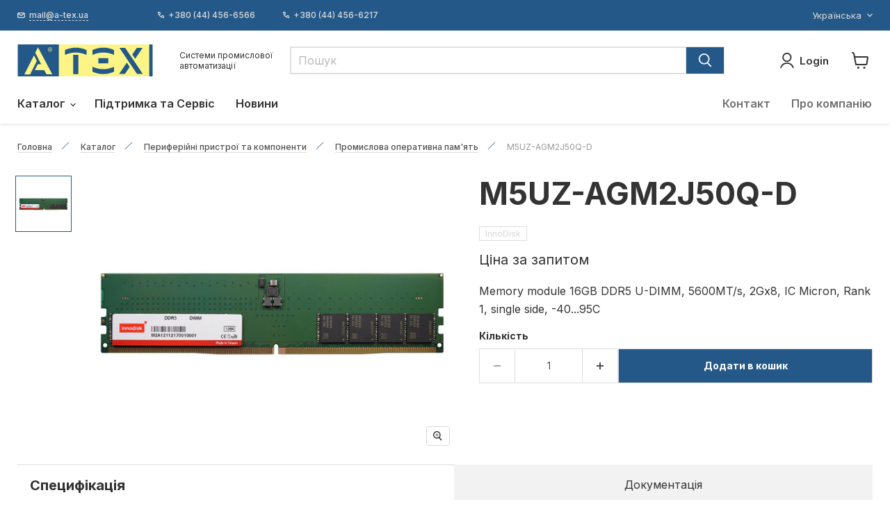

--- FILE ---
content_type: text/html; charset=utf-8
request_url: https://ipc2u.ua/products/m5uz-agm2j50q-d
body_size: 39701
content:
<!doctype html>
<html class="no-js no-touch" lang="uk">
  <head>
  <script>
    window.Store = window.Store || {};
    window.Store.id = 79218966861;
  </script>
    <meta charset="utf-8">
    <meta http-equiv="x-ua-compatible" content="IE=edge">
    
    <link rel="preconnect" href="https://fonts.googleapis.com">
    <link rel="preconnect" href="https://fonts.gstatic.com" crossorigin>
    <link href="https://fonts.googleapis.com/css2?family=Inter:wght@100..900&display=swap" rel="stylesheet">
    
    <title>M5UZ-AGM2J50Q-D від InnoDisk
 — A-TEX.UA - Product Catalog</title>

    

      <meta name="description" content="M5UZ-AGM2J50Q-D: Memory module 16GB DDR5 U-DIMM, 5600MT/s, 2Gx8, IC Micron, Rank 1, single side, -40...95C">
  <link rel="shortcut icon" href="//ipc2u.ua/cdn/shop/files/fav_1_32x32.png?v=1706000236" type="image/png">


    
      <link rel="canonical" href="https://ipc2u.ua/products/m5uz-agm2j50q-d" />
    

    <meta name="viewport" content="width=device-width">

    
    















<meta property="og:site_name" content="A-TEX.UA - Product Catalog">
<meta property="og:url" content="https://ipc2u.ua/products/m5uz-agm2j50q-d">
<meta property="og:title" content="M5UZ-AGM2J50Q-D">
<meta property="og:type" content="website">
<meta property="og:description" content="Memory module 16GB DDR5 U-DIMM, 5600MT/s, 2Gx8, IC Micron, Rank 1, single side, -40...95C">




    
    
    

    
    
    <meta
      property="og:image"
      content="https://ipc2u.ua/cdn/shop/files/fcc23426-876b-4a87-b426-3cceba1f06bf_3d984c4c-0e81-46b9-961b-f57d1d2b5b84_1733x630.png?v=1709925327"
    />
    <meta
      property="og:image:secure_url"
      content="https://ipc2u.ua/cdn/shop/files/fcc23426-876b-4a87-b426-3cceba1f06bf_3d984c4c-0e81-46b9-961b-f57d1d2b5b84_1733x630.png?v=1709925327"
    />
    <meta property="og:image:width" content="1733" />
    <meta property="og:image:height" content="630" />
    
    
    <meta property="og:image:alt" content="Social media image" />
  
















<meta name="twitter:title" content="M5UZ-AGM2J50Q-D">
<meta name="twitter:description" content="Memory module 16GB DDR5 U-DIMM, 5600MT/s, 2Gx8, IC Micron, Rank 1, single side, -40...95C">


    
    
    
      
      
      <meta name="twitter:card" content="summary_large_image">
    
    
    <meta
      property="twitter:image"
      content="https://ipc2u.ua/cdn/shop/files/fcc23426-876b-4a87-b426-3cceba1f06bf_3d984c4c-0e81-46b9-961b-f57d1d2b5b84_1200x600_crop_center.png?v=1709925327"
    />
    <meta property="twitter:image:width" content="1200" />
    <meta property="twitter:image:height" content="600" />
    
    
    <meta property="twitter:image:alt" content="Social media image" />
  



    <link rel="preload" href="//ipc2u.ua/cdn/fonts/nunito_sans/nunitosans_n7.25d963ed46da26098ebeab731e90d8802d989fa5.woff2" as="font" crossorigin="anonymous">
    <link rel="preload" as="style" href="//ipc2u.ua/cdn/shop/t/2/assets/theme.css?v=6797971409064858861759343122">
    <link rel="preload" as="style" href="//ipc2u.ua/cdn/shop/t/2/assets/custom.css?v=81190174597126960311709957412">
    <link rel="preload" as="script" href="//ipc2u.ua/cdn/shop/t/2/assets/custom.js?v=153256565236899627791704875427">

    <script>
  const boostSDAssetFileURL = "\/\/ipc2u.ua\/cdn\/shop\/t\/2\/assets\/boost_sd_assets_file_url.gif?v=2121";
  window.boostSDAssetFileURL = boostSDAssetFileURL;

  if (window.boostSDAppConfig) {
    window.boostSDAppConfig.generalSettings.custom_js_asset_url = "//ipc2u.ua/cdn/shop/t/2/assets/boost-sd-custom.js?v=67389101799578972611709958288";
    window.boostSDAppConfig.generalSettings.custom_css_asset_url = "//ipc2u.ua/cdn/shop/t/2/assets/boost-sd-custom.css?v=169123480601477083831705999171";
  }

  
</script>

    <script>window.performance && window.performance.mark && window.performance.mark('shopify.content_for_header.start');</script><meta id="shopify-digital-wallet" name="shopify-digital-wallet" content="/79218966861/digital_wallets/dialog">
<meta name="shopify-checkout-api-token" content="5990432c6ab53f2d57ee7584b4be8671">
<meta id="in-context-paypal-metadata" data-shop-id="79218966861" data-venmo-supported="false" data-environment="production" data-locale="en_US" data-paypal-v4="true" data-currency="USD">
<link rel="alternate" hreflang="x-default" href="https://ipc2u.ua/products/m5uz-agm2j50q-d">
<link rel="alternate" hreflang="uk" href="https://ipc2u.ua/products/m5uz-agm2j50q-d">
<link rel="alternate" hreflang="ru" href="https://ipc2u.ua/ru/products/m5uz-agm2j50q-d">
<link rel="alternate" hreflang="en" href="https://ipc2u.ua/en/products/m5uz-agm2j50q-d">
<link rel="alternate" type="application/json+oembed" href="https://ipc2u.ua/products/m5uz-agm2j50q-d.oembed">
<script async="async" src="/checkouts/internal/preloads.js?locale=uk-UA"></script>
<script id="shopify-features" type="application/json">{"accessToken":"5990432c6ab53f2d57ee7584b4be8671","betas":["rich-media-storefront-analytics"],"domain":"ipc2u.ua","predictiveSearch":true,"shopId":79218966861,"locale":"en"}</script>
<script>var Shopify = Shopify || {};
Shopify.shop = "a5a668.myshopify.com";
Shopify.locale = "uk";
Shopify.currency = {"active":"USD","rate":"1.0"};
Shopify.country = "UA";
Shopify.theme = {"name":"Empire ATEX","id":155590263117,"schema_name":"Empire","schema_version":"9.1.1","theme_store_id":838,"role":"main"};
Shopify.theme.handle = "null";
Shopify.theme.style = {"id":null,"handle":null};
Shopify.cdnHost = "ipc2u.ua/cdn";
Shopify.routes = Shopify.routes || {};
Shopify.routes.root = "/";</script>
<script type="module">!function(o){(o.Shopify=o.Shopify||{}).modules=!0}(window);</script>
<script>!function(o){function n(){var o=[];function n(){o.push(Array.prototype.slice.apply(arguments))}return n.q=o,n}var t=o.Shopify=o.Shopify||{};t.loadFeatures=n(),t.autoloadFeatures=n()}(window);</script>
<script id="shop-js-analytics" type="application/json">{"pageType":"product"}</script>
<script defer="defer" async type="module" src="//ipc2u.ua/cdn/shopifycloud/shop-js/modules/v2/client.init-shop-cart-sync_BdyHc3Nr.en.esm.js"></script>
<script defer="defer" async type="module" src="//ipc2u.ua/cdn/shopifycloud/shop-js/modules/v2/chunk.common_Daul8nwZ.esm.js"></script>
<script type="module">
  await import("//ipc2u.ua/cdn/shopifycloud/shop-js/modules/v2/client.init-shop-cart-sync_BdyHc3Nr.en.esm.js");
await import("//ipc2u.ua/cdn/shopifycloud/shop-js/modules/v2/chunk.common_Daul8nwZ.esm.js");

  window.Shopify.SignInWithShop?.initShopCartSync?.({"fedCMEnabled":true,"windoidEnabled":true});

</script>
<script id="__st">var __st={"a":79218966861,"offset":-18000,"reqid":"a629a8b6-df75-4997-a71d-8bb81a4edd7a-1768995731","pageurl":"ipc2u.ua\/products\/m5uz-agm2j50q-d","u":"99f8c298731d","p":"product","rtyp":"product","rid":8878245675341};</script>
<script>window.ShopifyPaypalV4VisibilityTracking = true;</script>
<script id="captcha-bootstrap">!function(){'use strict';const t='contact',e='account',n='new_comment',o=[[t,t],['blogs',n],['comments',n],[t,'customer']],c=[[e,'customer_login'],[e,'guest_login'],[e,'recover_customer_password'],[e,'create_customer']],r=t=>t.map((([t,e])=>`form[action*='/${t}']:not([data-nocaptcha='true']) input[name='form_type'][value='${e}']`)).join(','),a=t=>()=>t?[...document.querySelectorAll(t)].map((t=>t.form)):[];function s(){const t=[...o],e=r(t);return a(e)}const i='password',u='form_key',d=['recaptcha-v3-token','g-recaptcha-response','h-captcha-response',i],f=()=>{try{return window.sessionStorage}catch{return}},m='__shopify_v',_=t=>t.elements[u];function p(t,e,n=!1){try{const o=window.sessionStorage,c=JSON.parse(o.getItem(e)),{data:r}=function(t){const{data:e,action:n}=t;return t[m]||n?{data:e,action:n}:{data:t,action:n}}(c);for(const[e,n]of Object.entries(r))t.elements[e]&&(t.elements[e].value=n);n&&o.removeItem(e)}catch(o){console.error('form repopulation failed',{error:o})}}const l='form_type',E='cptcha';function T(t){t.dataset[E]=!0}const w=window,h=w.document,L='Shopify',v='ce_forms',y='captcha';let A=!1;((t,e)=>{const n=(g='f06e6c50-85a8-45c8-87d0-21a2b65856fe',I='https://cdn.shopify.com/shopifycloud/storefront-forms-hcaptcha/ce_storefront_forms_captcha_hcaptcha.v1.5.2.iife.js',D={infoText:'Protected by hCaptcha',privacyText:'Privacy',termsText:'Terms'},(t,e,n)=>{const o=w[L][v],c=o.bindForm;if(c)return c(t,g,e,D).then(n);var r;o.q.push([[t,g,e,D],n]),r=I,A||(h.body.append(Object.assign(h.createElement('script'),{id:'captcha-provider',async:!0,src:r})),A=!0)});var g,I,D;w[L]=w[L]||{},w[L][v]=w[L][v]||{},w[L][v].q=[],w[L][y]=w[L][y]||{},w[L][y].protect=function(t,e){n(t,void 0,e),T(t)},Object.freeze(w[L][y]),function(t,e,n,w,h,L){const[v,y,A,g]=function(t,e,n){const i=e?o:[],u=t?c:[],d=[...i,...u],f=r(d),m=r(i),_=r(d.filter((([t,e])=>n.includes(e))));return[a(f),a(m),a(_),s()]}(w,h,L),I=t=>{const e=t.target;return e instanceof HTMLFormElement?e:e&&e.form},D=t=>v().includes(t);t.addEventListener('submit',(t=>{const e=I(t);if(!e)return;const n=D(e)&&!e.dataset.hcaptchaBound&&!e.dataset.recaptchaBound,o=_(e),c=g().includes(e)&&(!o||!o.value);(n||c)&&t.preventDefault(),c&&!n&&(function(t){try{if(!f())return;!function(t){const e=f();if(!e)return;const n=_(t);if(!n)return;const o=n.value;o&&e.removeItem(o)}(t);const e=Array.from(Array(32),(()=>Math.random().toString(36)[2])).join('');!function(t,e){_(t)||t.append(Object.assign(document.createElement('input'),{type:'hidden',name:u})),t.elements[u].value=e}(t,e),function(t,e){const n=f();if(!n)return;const o=[...t.querySelectorAll(`input[type='${i}']`)].map((({name:t})=>t)),c=[...d,...o],r={};for(const[a,s]of new FormData(t).entries())c.includes(a)||(r[a]=s);n.setItem(e,JSON.stringify({[m]:1,action:t.action,data:r}))}(t,e)}catch(e){console.error('failed to persist form',e)}}(e),e.submit())}));const S=(t,e)=>{t&&!t.dataset[E]&&(n(t,e.some((e=>e===t))),T(t))};for(const o of['focusin','change'])t.addEventListener(o,(t=>{const e=I(t);D(e)&&S(e,y())}));const B=e.get('form_key'),M=e.get(l),P=B&&M;t.addEventListener('DOMContentLoaded',(()=>{const t=y();if(P)for(const e of t)e.elements[l].value===M&&p(e,B);[...new Set([...A(),...v().filter((t=>'true'===t.dataset.shopifyCaptcha))])].forEach((e=>S(e,t)))}))}(h,new URLSearchParams(w.location.search),n,t,e,['guest_login'])})(!0,!0)}();</script>
<script integrity="sha256-4kQ18oKyAcykRKYeNunJcIwy7WH5gtpwJnB7kiuLZ1E=" data-source-attribution="shopify.loadfeatures" defer="defer" src="//ipc2u.ua/cdn/shopifycloud/storefront/assets/storefront/load_feature-a0a9edcb.js" crossorigin="anonymous"></script>
<script data-source-attribution="shopify.dynamic_checkout.dynamic.init">var Shopify=Shopify||{};Shopify.PaymentButton=Shopify.PaymentButton||{isStorefrontPortableWallets:!0,init:function(){window.Shopify.PaymentButton.init=function(){};var t=document.createElement("script");t.src="https://ipc2u.ua/cdn/shopifycloud/portable-wallets/latest/portable-wallets.en.js",t.type="module",document.head.appendChild(t)}};
</script>
<script data-source-attribution="shopify.dynamic_checkout.buyer_consent">
  function portableWalletsHideBuyerConsent(e){var t=document.getElementById("shopify-buyer-consent"),n=document.getElementById("shopify-subscription-policy-button");t&&n&&(t.classList.add("hidden"),t.setAttribute("aria-hidden","true"),n.removeEventListener("click",e))}function portableWalletsShowBuyerConsent(e){var t=document.getElementById("shopify-buyer-consent"),n=document.getElementById("shopify-subscription-policy-button");t&&n&&(t.classList.remove("hidden"),t.removeAttribute("aria-hidden"),n.addEventListener("click",e))}window.Shopify?.PaymentButton&&(window.Shopify.PaymentButton.hideBuyerConsent=portableWalletsHideBuyerConsent,window.Shopify.PaymentButton.showBuyerConsent=portableWalletsShowBuyerConsent);
</script>
<script data-source-attribution="shopify.dynamic_checkout.cart.bootstrap">document.addEventListener("DOMContentLoaded",(function(){function t(){return document.querySelector("shopify-accelerated-checkout-cart, shopify-accelerated-checkout")}if(t())Shopify.PaymentButton.init();else{new MutationObserver((function(e,n){t()&&(Shopify.PaymentButton.init(),n.disconnect())})).observe(document.body,{childList:!0,subtree:!0})}}));
</script>
<link id="shopify-accelerated-checkout-styles" rel="stylesheet" media="screen" href="https://ipc2u.ua/cdn/shopifycloud/portable-wallets/latest/accelerated-checkout-backwards-compat.css" crossorigin="anonymous">
<style id="shopify-accelerated-checkout-cart">
        #shopify-buyer-consent {
  margin-top: 1em;
  display: inline-block;
  width: 100%;
}

#shopify-buyer-consent.hidden {
  display: none;
}

#shopify-subscription-policy-button {
  background: none;
  border: none;
  padding: 0;
  text-decoration: underline;
  font-size: inherit;
  cursor: pointer;
}

#shopify-subscription-policy-button::before {
  box-shadow: none;
}

      </style>

<script>window.performance && window.performance.mark && window.performance.mark('shopify.content_for_header.end');</script>

    <link href="//ipc2u.ua/cdn/shop/t/2/assets/theme.css?v=6797971409064858861759343122" rel="stylesheet" type="text/css" media="all" />
    <link href="//ipc2u.ua/cdn/shop/t/2/assets/custom.css?v=81190174597126960311709957412" rel="stylesheet" type="text/css" media="all" />
    <script src="//ipc2u.ua/cdn/shop/t/2/assets/custom.js?v=153256565236899627791704875427" type="text/javascript"></script>

    
    <script>
      window.Theme = window.Theme || {};
      window.Theme.version = '9.1.1';
      window.Theme.name = 'Empire';
      window.Theme.routes = {
        "root_url": "/",
        "account_url": "/account",
        "account_login_url": "https://shopify.com/79218966861/account?locale=uk&region_country=UA",
        "account_logout_url": "/account/logout",
        "account_register_url": "https://shopify.com/79218966861/account?locale=uk",
        "account_addresses_url": "/account/addresses",
        "collections_url": "/collections",
        "all_products_collection_url": "/collections/all",
        "search_url": "/search",
        "predictive_search_url": "/search/suggest",
        "cart_url": "/cart",
        "cart_add_url": "/cart/add",
        "cart_change_url": "/cart/change",
        "cart_clear_url": "/cart/clear",
        "product_recommendations_url": "/recommendations/products",
      };
    </script>
    

  <link href="https://monorail-edge.shopifysvc.com" rel="dns-prefetch">
<script>(function(){if ("sendBeacon" in navigator && "performance" in window) {try {var session_token_from_headers = performance.getEntriesByType('navigation')[0].serverTiming.find(x => x.name == '_s').description;} catch {var session_token_from_headers = undefined;}var session_cookie_matches = document.cookie.match(/_shopify_s=([^;]*)/);var session_token_from_cookie = session_cookie_matches && session_cookie_matches.length === 2 ? session_cookie_matches[1] : "";var session_token = session_token_from_headers || session_token_from_cookie || "";function handle_abandonment_event(e) {var entries = performance.getEntries().filter(function(entry) {return /monorail-edge.shopifysvc.com/.test(entry.name);});if (!window.abandonment_tracked && entries.length === 0) {window.abandonment_tracked = true;var currentMs = Date.now();var navigation_start = performance.timing.navigationStart;var payload = {shop_id: 79218966861,url: window.location.href,navigation_start,duration: currentMs - navigation_start,session_token,page_type: "product"};window.navigator.sendBeacon("https://monorail-edge.shopifysvc.com/v1/produce", JSON.stringify({schema_id: "online_store_buyer_site_abandonment/1.1",payload: payload,metadata: {event_created_at_ms: currentMs,event_sent_at_ms: currentMs}}));}}window.addEventListener('pagehide', handle_abandonment_event);}}());</script>
<script id="web-pixels-manager-setup">(function e(e,d,r,n,o){if(void 0===o&&(o={}),!Boolean(null===(a=null===(i=window.Shopify)||void 0===i?void 0:i.analytics)||void 0===a?void 0:a.replayQueue)){var i,a;window.Shopify=window.Shopify||{};var t=window.Shopify;t.analytics=t.analytics||{};var s=t.analytics;s.replayQueue=[],s.publish=function(e,d,r){return s.replayQueue.push([e,d,r]),!0};try{self.performance.mark("wpm:start")}catch(e){}var l=function(){var e={modern:/Edge?\/(1{2}[4-9]|1[2-9]\d|[2-9]\d{2}|\d{4,})\.\d+(\.\d+|)|Firefox\/(1{2}[4-9]|1[2-9]\d|[2-9]\d{2}|\d{4,})\.\d+(\.\d+|)|Chrom(ium|e)\/(9{2}|\d{3,})\.\d+(\.\d+|)|(Maci|X1{2}).+ Version\/(15\.\d+|(1[6-9]|[2-9]\d|\d{3,})\.\d+)([,.]\d+|)( \(\w+\)|)( Mobile\/\w+|) Safari\/|Chrome.+OPR\/(9{2}|\d{3,})\.\d+\.\d+|(CPU[ +]OS|iPhone[ +]OS|CPU[ +]iPhone|CPU IPhone OS|CPU iPad OS)[ +]+(15[._]\d+|(1[6-9]|[2-9]\d|\d{3,})[._]\d+)([._]\d+|)|Android:?[ /-](13[3-9]|1[4-9]\d|[2-9]\d{2}|\d{4,})(\.\d+|)(\.\d+|)|Android.+Firefox\/(13[5-9]|1[4-9]\d|[2-9]\d{2}|\d{4,})\.\d+(\.\d+|)|Android.+Chrom(ium|e)\/(13[3-9]|1[4-9]\d|[2-9]\d{2}|\d{4,})\.\d+(\.\d+|)|SamsungBrowser\/([2-9]\d|\d{3,})\.\d+/,legacy:/Edge?\/(1[6-9]|[2-9]\d|\d{3,})\.\d+(\.\d+|)|Firefox\/(5[4-9]|[6-9]\d|\d{3,})\.\d+(\.\d+|)|Chrom(ium|e)\/(5[1-9]|[6-9]\d|\d{3,})\.\d+(\.\d+|)([\d.]+$|.*Safari\/(?![\d.]+ Edge\/[\d.]+$))|(Maci|X1{2}).+ Version\/(10\.\d+|(1[1-9]|[2-9]\d|\d{3,})\.\d+)([,.]\d+|)( \(\w+\)|)( Mobile\/\w+|) Safari\/|Chrome.+OPR\/(3[89]|[4-9]\d|\d{3,})\.\d+\.\d+|(CPU[ +]OS|iPhone[ +]OS|CPU[ +]iPhone|CPU IPhone OS|CPU iPad OS)[ +]+(10[._]\d+|(1[1-9]|[2-9]\d|\d{3,})[._]\d+)([._]\d+|)|Android:?[ /-](13[3-9]|1[4-9]\d|[2-9]\d{2}|\d{4,})(\.\d+|)(\.\d+|)|Mobile Safari.+OPR\/([89]\d|\d{3,})\.\d+\.\d+|Android.+Firefox\/(13[5-9]|1[4-9]\d|[2-9]\d{2}|\d{4,})\.\d+(\.\d+|)|Android.+Chrom(ium|e)\/(13[3-9]|1[4-9]\d|[2-9]\d{2}|\d{4,})\.\d+(\.\d+|)|Android.+(UC? ?Browser|UCWEB|U3)[ /]?(15\.([5-9]|\d{2,})|(1[6-9]|[2-9]\d|\d{3,})\.\d+)\.\d+|SamsungBrowser\/(5\.\d+|([6-9]|\d{2,})\.\d+)|Android.+MQ{2}Browser\/(14(\.(9|\d{2,})|)|(1[5-9]|[2-9]\d|\d{3,})(\.\d+|))(\.\d+|)|K[Aa][Ii]OS\/(3\.\d+|([4-9]|\d{2,})\.\d+)(\.\d+|)/},d=e.modern,r=e.legacy,n=navigator.userAgent;return n.match(d)?"modern":n.match(r)?"legacy":"unknown"}(),u="modern"===l?"modern":"legacy",c=(null!=n?n:{modern:"",legacy:""})[u],f=function(e){return[e.baseUrl,"/wpm","/b",e.hashVersion,"modern"===e.buildTarget?"m":"l",".js"].join("")}({baseUrl:d,hashVersion:r,buildTarget:u}),m=function(e){var d=e.version,r=e.bundleTarget,n=e.surface,o=e.pageUrl,i=e.monorailEndpoint;return{emit:function(e){var a=e.status,t=e.errorMsg,s=(new Date).getTime(),l=JSON.stringify({metadata:{event_sent_at_ms:s},events:[{schema_id:"web_pixels_manager_load/3.1",payload:{version:d,bundle_target:r,page_url:o,status:a,surface:n,error_msg:t},metadata:{event_created_at_ms:s}}]});if(!i)return console&&console.warn&&console.warn("[Web Pixels Manager] No Monorail endpoint provided, skipping logging."),!1;try{return self.navigator.sendBeacon.bind(self.navigator)(i,l)}catch(e){}var u=new XMLHttpRequest;try{return u.open("POST",i,!0),u.setRequestHeader("Content-Type","text/plain"),u.send(l),!0}catch(e){return console&&console.warn&&console.warn("[Web Pixels Manager] Got an unhandled error while logging to Monorail."),!1}}}}({version:r,bundleTarget:l,surface:e.surface,pageUrl:self.location.href,monorailEndpoint:e.monorailEndpoint});try{o.browserTarget=l,function(e){var d=e.src,r=e.async,n=void 0===r||r,o=e.onload,i=e.onerror,a=e.sri,t=e.scriptDataAttributes,s=void 0===t?{}:t,l=document.createElement("script"),u=document.querySelector("head"),c=document.querySelector("body");if(l.async=n,l.src=d,a&&(l.integrity=a,l.crossOrigin="anonymous"),s)for(var f in s)if(Object.prototype.hasOwnProperty.call(s,f))try{l.dataset[f]=s[f]}catch(e){}if(o&&l.addEventListener("load",o),i&&l.addEventListener("error",i),u)u.appendChild(l);else{if(!c)throw new Error("Did not find a head or body element to append the script");c.appendChild(l)}}({src:f,async:!0,onload:function(){if(!function(){var e,d;return Boolean(null===(d=null===(e=window.Shopify)||void 0===e?void 0:e.analytics)||void 0===d?void 0:d.initialized)}()){var d=window.webPixelsManager.init(e)||void 0;if(d){var r=window.Shopify.analytics;r.replayQueue.forEach((function(e){var r=e[0],n=e[1],o=e[2];d.publishCustomEvent(r,n,o)})),r.replayQueue=[],r.publish=d.publishCustomEvent,r.visitor=d.visitor,r.initialized=!0}}},onerror:function(){return m.emit({status:"failed",errorMsg:"".concat(f," has failed to load")})},sri:function(e){var d=/^sha384-[A-Za-z0-9+/=]+$/;return"string"==typeof e&&d.test(e)}(c)?c:"",scriptDataAttributes:o}),m.emit({status:"loading"})}catch(e){m.emit({status:"failed",errorMsg:(null==e?void 0:e.message)||"Unknown error"})}}})({shopId: 79218966861,storefrontBaseUrl: "https://ipc2u.ua",extensionsBaseUrl: "https://extensions.shopifycdn.com/cdn/shopifycloud/web-pixels-manager",monorailEndpoint: "https://monorail-edge.shopifysvc.com/unstable/produce_batch",surface: "storefront-renderer",enabledBetaFlags: ["2dca8a86"],webPixelsConfigList: [{"id":"shopify-app-pixel","configuration":"{}","eventPayloadVersion":"v1","runtimeContext":"STRICT","scriptVersion":"0450","apiClientId":"shopify-pixel","type":"APP","privacyPurposes":["ANALYTICS","MARKETING"]},{"id":"shopify-custom-pixel","eventPayloadVersion":"v1","runtimeContext":"LAX","scriptVersion":"0450","apiClientId":"shopify-pixel","type":"CUSTOM","privacyPurposes":["ANALYTICS","MARKETING"]}],isMerchantRequest: false,initData: {"shop":{"name":"A-TEX.UA - Product Catalog","paymentSettings":{"currencyCode":"USD"},"myshopifyDomain":"a5a668.myshopify.com","countryCode":"CY","storefrontUrl":"https:\/\/ipc2u.ua"},"customer":null,"cart":null,"checkout":null,"productVariants":[{"price":{"amount":0.0,"currencyCode":"USD"},"product":{"title":"M5UZ-AGM2J50Q-D","vendor":"InnoDisk","id":"8878245675341","untranslatedTitle":"M5UZ-AGM2J50Q-D","url":"\/products\/m5uz-agm2j50q-d","type":"MEMORY"},"id":"52256114770253","image":{"src":"\/\/ipc2u.ua\/cdn\/shop\/files\/fcc23426-876b-4a87-b426-3cceba1f06bf_3d984c4c-0e81-46b9-961b-f57d1d2b5b84.png?v=1709925327"},"sku":"10750700","title":"Default Title","untranslatedTitle":"Default Title"}],"purchasingCompany":null},},"https://ipc2u.ua/cdn","fcfee988w5aeb613cpc8e4bc33m6693e112",{"modern":"","legacy":""},{"shopId":"79218966861","storefrontBaseUrl":"https:\/\/ipc2u.ua","extensionBaseUrl":"https:\/\/extensions.shopifycdn.com\/cdn\/shopifycloud\/web-pixels-manager","surface":"storefront-renderer","enabledBetaFlags":"[\"2dca8a86\"]","isMerchantRequest":"false","hashVersion":"fcfee988w5aeb613cpc8e4bc33m6693e112","publish":"custom","events":"[[\"page_viewed\",{}],[\"product_viewed\",{\"productVariant\":{\"price\":{\"amount\":0.0,\"currencyCode\":\"USD\"},\"product\":{\"title\":\"M5UZ-AGM2J50Q-D\",\"vendor\":\"InnoDisk\",\"id\":\"8878245675341\",\"untranslatedTitle\":\"M5UZ-AGM2J50Q-D\",\"url\":\"\/products\/m5uz-agm2j50q-d\",\"type\":\"MEMORY\"},\"id\":\"52256114770253\",\"image\":{\"src\":\"\/\/ipc2u.ua\/cdn\/shop\/files\/fcc23426-876b-4a87-b426-3cceba1f06bf_3d984c4c-0e81-46b9-961b-f57d1d2b5b84.png?v=1709925327\"},\"sku\":\"10750700\",\"title\":\"Default Title\",\"untranslatedTitle\":\"Default Title\"}}]]"});</script><script>
  window.ShopifyAnalytics = window.ShopifyAnalytics || {};
  window.ShopifyAnalytics.meta = window.ShopifyAnalytics.meta || {};
  window.ShopifyAnalytics.meta.currency = 'USD';
  var meta = {"product":{"id":8878245675341,"gid":"gid:\/\/shopify\/Product\/8878245675341","vendor":"InnoDisk","type":"MEMORY","handle":"m5uz-agm2j50q-d","variants":[{"id":52256114770253,"price":0,"name":"M5UZ-AGM2J50Q-D","public_title":null,"sku":"10750700"}],"remote":false},"page":{"pageType":"product","resourceType":"product","resourceId":8878245675341,"requestId":"a629a8b6-df75-4997-a71d-8bb81a4edd7a-1768995731"}};
  for (var attr in meta) {
    window.ShopifyAnalytics.meta[attr] = meta[attr];
  }
</script>
<script class="analytics">
  (function () {
    var customDocumentWrite = function(content) {
      var jquery = null;

      if (window.jQuery) {
        jquery = window.jQuery;
      } else if (window.Checkout && window.Checkout.$) {
        jquery = window.Checkout.$;
      }

      if (jquery) {
        jquery('body').append(content);
      }
    };

    var hasLoggedConversion = function(token) {
      if (token) {
        return document.cookie.indexOf('loggedConversion=' + token) !== -1;
      }
      return false;
    }

    var setCookieIfConversion = function(token) {
      if (token) {
        var twoMonthsFromNow = new Date(Date.now());
        twoMonthsFromNow.setMonth(twoMonthsFromNow.getMonth() + 2);

        document.cookie = 'loggedConversion=' + token + '; expires=' + twoMonthsFromNow;
      }
    }

    var trekkie = window.ShopifyAnalytics.lib = window.trekkie = window.trekkie || [];
    if (trekkie.integrations) {
      return;
    }
    trekkie.methods = [
      'identify',
      'page',
      'ready',
      'track',
      'trackForm',
      'trackLink'
    ];
    trekkie.factory = function(method) {
      return function() {
        var args = Array.prototype.slice.call(arguments);
        args.unshift(method);
        trekkie.push(args);
        return trekkie;
      };
    };
    for (var i = 0; i < trekkie.methods.length; i++) {
      var key = trekkie.methods[i];
      trekkie[key] = trekkie.factory(key);
    }
    trekkie.load = function(config) {
      trekkie.config = config || {};
      trekkie.config.initialDocumentCookie = document.cookie;
      var first = document.getElementsByTagName('script')[0];
      var script = document.createElement('script');
      script.type = 'text/javascript';
      script.onerror = function(e) {
        var scriptFallback = document.createElement('script');
        scriptFallback.type = 'text/javascript';
        scriptFallback.onerror = function(error) {
                var Monorail = {
      produce: function produce(monorailDomain, schemaId, payload) {
        var currentMs = new Date().getTime();
        var event = {
          schema_id: schemaId,
          payload: payload,
          metadata: {
            event_created_at_ms: currentMs,
            event_sent_at_ms: currentMs
          }
        };
        return Monorail.sendRequest("https://" + monorailDomain + "/v1/produce", JSON.stringify(event));
      },
      sendRequest: function sendRequest(endpointUrl, payload) {
        // Try the sendBeacon API
        if (window && window.navigator && typeof window.navigator.sendBeacon === 'function' && typeof window.Blob === 'function' && !Monorail.isIos12()) {
          var blobData = new window.Blob([payload], {
            type: 'text/plain'
          });

          if (window.navigator.sendBeacon(endpointUrl, blobData)) {
            return true;
          } // sendBeacon was not successful

        } // XHR beacon

        var xhr = new XMLHttpRequest();

        try {
          xhr.open('POST', endpointUrl);
          xhr.setRequestHeader('Content-Type', 'text/plain');
          xhr.send(payload);
        } catch (e) {
          console.log(e);
        }

        return false;
      },
      isIos12: function isIos12() {
        return window.navigator.userAgent.lastIndexOf('iPhone; CPU iPhone OS 12_') !== -1 || window.navigator.userAgent.lastIndexOf('iPad; CPU OS 12_') !== -1;
      }
    };
    Monorail.produce('monorail-edge.shopifysvc.com',
      'trekkie_storefront_load_errors/1.1',
      {shop_id: 79218966861,
      theme_id: 155590263117,
      app_name: "storefront",
      context_url: window.location.href,
      source_url: "//ipc2u.ua/cdn/s/trekkie.storefront.cd680fe47e6c39ca5d5df5f0a32d569bc48c0f27.min.js"});

        };
        scriptFallback.async = true;
        scriptFallback.src = '//ipc2u.ua/cdn/s/trekkie.storefront.cd680fe47e6c39ca5d5df5f0a32d569bc48c0f27.min.js';
        first.parentNode.insertBefore(scriptFallback, first);
      };
      script.async = true;
      script.src = '//ipc2u.ua/cdn/s/trekkie.storefront.cd680fe47e6c39ca5d5df5f0a32d569bc48c0f27.min.js';
      first.parentNode.insertBefore(script, first);
    };
    trekkie.load(
      {"Trekkie":{"appName":"storefront","development":false,"defaultAttributes":{"shopId":79218966861,"isMerchantRequest":null,"themeId":155590263117,"themeCityHash":"2360409004436429750","contentLanguage":"uk","currency":"USD","eventMetadataId":"d41b8b2f-44cc-4d07-b172-5ebaa5a8d914"},"isServerSideCookieWritingEnabled":true,"monorailRegion":"shop_domain","enabledBetaFlags":["65f19447"]},"Session Attribution":{},"S2S":{"facebookCapiEnabled":false,"source":"trekkie-storefront-renderer","apiClientId":580111}}
    );

    var loaded = false;
    trekkie.ready(function() {
      if (loaded) return;
      loaded = true;

      window.ShopifyAnalytics.lib = window.trekkie;

      var originalDocumentWrite = document.write;
      document.write = customDocumentWrite;
      try { window.ShopifyAnalytics.merchantGoogleAnalytics.call(this); } catch(error) {};
      document.write = originalDocumentWrite;

      window.ShopifyAnalytics.lib.page(null,{"pageType":"product","resourceType":"product","resourceId":8878245675341,"requestId":"a629a8b6-df75-4997-a71d-8bb81a4edd7a-1768995731","shopifyEmitted":true});

      var match = window.location.pathname.match(/checkouts\/(.+)\/(thank_you|post_purchase)/)
      var token = match? match[1]: undefined;
      if (!hasLoggedConversion(token)) {
        setCookieIfConversion(token);
        window.ShopifyAnalytics.lib.track("Viewed Product",{"currency":"USD","variantId":52256114770253,"productId":8878245675341,"productGid":"gid:\/\/shopify\/Product\/8878245675341","name":"M5UZ-AGM2J50Q-D","price":"0.00","sku":"10750700","brand":"InnoDisk","variant":null,"category":"MEMORY","nonInteraction":true,"remote":false},undefined,undefined,{"shopifyEmitted":true});
      window.ShopifyAnalytics.lib.track("monorail:\/\/trekkie_storefront_viewed_product\/1.1",{"currency":"USD","variantId":52256114770253,"productId":8878245675341,"productGid":"gid:\/\/shopify\/Product\/8878245675341","name":"M5UZ-AGM2J50Q-D","price":"0.00","sku":"10750700","brand":"InnoDisk","variant":null,"category":"MEMORY","nonInteraction":true,"remote":false,"referer":"https:\/\/ipc2u.ua\/products\/m5uz-agm2j50q-d"});
      }
    });


        var eventsListenerScript = document.createElement('script');
        eventsListenerScript.async = true;
        eventsListenerScript.src = "//ipc2u.ua/cdn/shopifycloud/storefront/assets/shop_events_listener-3da45d37.js";
        document.getElementsByTagName('head')[0].appendChild(eventsListenerScript);

})();</script>
<script
  defer
  src="https://ipc2u.ua/cdn/shopifycloud/perf-kit/shopify-perf-kit-3.0.4.min.js"
  data-application="storefront-renderer"
  data-shop-id="79218966861"
  data-render-region="gcp-us-east1"
  data-page-type="product"
  data-theme-instance-id="155590263117"
  data-theme-name="Empire"
  data-theme-version="9.1.1"
  data-monorail-region="shop_domain"
  data-resource-timing-sampling-rate="10"
  data-shs="true"
  data-shs-beacon="true"
  data-shs-export-with-fetch="true"
  data-shs-logs-sample-rate="1"
  data-shs-beacon-endpoint="https://ipc2u.ua/api/collect"
></script>
</head>

  <body class="template-product" data-instant-allow-query-string >
    <script>
      document.documentElement.className=document.documentElement.className.replace(/\bno-js\b/,'js');
      if(window.Shopify&&window.Shopify.designMode)document.documentElement.className+=' in-theme-editor';
      if(('ontouchstart' in window)||window.DocumentTouch&&document instanceof DocumentTouch)document.documentElement.className=document.documentElement.className.replace(/\bno-touch\b/,'has-touch');
    </script>

    
    <svg
      class="icon-star-reference"
      aria-hidden="true"
      focusable="false"
      role="presentation"
      xmlns="http://www.w3.org/2000/svg" width="20" height="20" viewBox="3 3 17 17" fill="none"
    >
      <symbol id="icon-star">
        <rect class="icon-star-background" width="20" height="20" fill="currentColor"/>
        <path d="M10 3L12.163 7.60778L17 8.35121L13.5 11.9359L14.326 17L10 14.6078L5.674 17L6.5 11.9359L3 8.35121L7.837 7.60778L10 3Z" stroke="currentColor" stroke-width="2" stroke-linecap="round" stroke-linejoin="round" fill="none"/>
      </symbol>
      <clipPath id="icon-star-clip">
        <path d="M10 3L12.163 7.60778L17 8.35121L13.5 11.9359L14.326 17L10 14.6078L5.674 17L6.5 11.9359L3 8.35121L7.837 7.60778L10 3Z" stroke="currentColor" stroke-width="2" stroke-linecap="round" stroke-linejoin="round"/>
      </clipPath>
    </svg>
    


    <a class="skip-to-main" href="#site-main">Перейти до вмісту</a>

    <!-- BEGIN sections: header-group -->
<div id="shopify-section-sections--20218600653133__utility-bar" class="shopify-section shopify-section-group-header-group"><style data-shopify>
  .utility-bar {
    background-color: #235888;
    border-bottom: 1px solid rgba(0,0,0,0);
  }

  .utility-bar .social-link,
  .utility-bar__menu-link {
    color: #dddddd;
  }

  .utility-bar .disclosure__toggle {
    --disclosure-toggle-text-color: #dddddd;
    --disclosure-toggle-background-color: #235888;
  }

  .utility-bar .disclosure__toggle:hover {
    --disclosure-toggle-text-color: #f2c949;
  }

  .utility-bar .social-link:hover,
  .utility-bar__menu-link:hover {
    color: #f2c949;
  }

  .utility-bar .disclosure__toggle::after {
    --disclosure-toggle-svg-color: #dddddd;
  }

  .utility-bar .disclosure__toggle:hover::after {
    --disclosure-toggle-svg-color: #f2c949;
  }
</style>

<script
  type="application/json"
  data-section-type="static-utility-bar"
  data-section-id="sections--20218600653133__utility-bar"
  data-section-data
>
  {
    "settings": {
      "mobile_layout": "below"
    }
  }
</script>




  <section
    class="
      utility-bar
      
    "
    data-utility-bar
  >
    <div class="utility-bar__content">

      
      
      

      
        
        
      
        
        
      
        
        
      
        
        
      
        
        
          
          

      <div class="utility-bar__content-left">       
        

        <div class="utility-bar__content-left" style="margin-left: 0px;">
          <a href="mailto:mail@a-tex.ua" class="utility-bar__menu-link fixed-header__phone">
          <svg class="symbol-email link__icon" viewBox="0 0 11 8" xmlns="http://www.w3.org/2000/svg">
            <path xmlns="http://www.w3.org/2000/svg" fill-rule="evenodd" clip-rule="evenodd" d="M8.9375 0C10.0766 0 11 0.895431 11 2V6C11 7.10457 10.0766 8 8.9375 8H2.0625C0.923413 8 0 7.10457 0 6V2C0 0.895431 0.923413 0 2.0625 0H8.9375ZM9.625 2.20009L5.95272 5.16847C5.71512 5.37008 5.3701 5.38688 5.11459 5.21887L5.04728 5.16847L1.375 2.20075V6.00009C1.375 6.36828 1.6828 6.66675 2.0625 6.66675H8.9375C9.31719 6.66675 9.625 6.36828 9.625 6.00009V2.20009ZM8.54704 1.33333H2.45235L5.50004 3.78082L8.54704 1.33333Z"/>
          </svg><span class="phone">mail@a-tex.ua</span></a>
        </div>
               
        <div class="utility-bar__content-left" style="margin-left: 80px;">
          <a href="tel:+380444566566" class="utility-bar__menu-link fixed-header__phone">
          <svg class="symbol-phone" viewBox="0 0 9 9" xmlns="http://www.w3.org/2000/svg">
            <path fill-rule="evenodd" clip-rule="evenodd" d="M3.55288 3.90863C3.78257 3.83207 3.9375 3.61712 3.9375 3.375V1.6875C3.9375 0.755519 3.18198 0 2.25 0H0.5625C0.25184 0 0 0.25184 0 0.5625C0 4.98078 4.01922 9 8.4375 9C8.74816 9 9 8.74816 9 8.4375V6.75C9 5.81802 8.24448 5.0625 7.3125 5.0625H5.625C5.38288 5.0625 5.16793 5.21743 5.09137 5.44712L4.67116 6.70772C3.79382 6.13825 3.02345 5.38986 2.42684 4.52937L2.29228 4.32884L3.55288 3.90863ZM6.03042 6.1875H7.3125C7.62316 6.1875 7.875 6.43934 7.875 6.75V7.84945C7.19877 7.78818 6.53682 7.61845 5.90795 7.35906L5.67372 7.25762L6.03042 6.1875ZM1.15054 1.125H2.24999C2.56065 1.125 2.81249 1.37684 2.81249 1.6875V2.96957L1.74238 3.32628C1.42567 2.62844 1.21947 1.88576 1.15054 1.125Z"/>
          </svg>+380 (44) 456-6566</a>
        </div>

        <div class="utility-bar__content-left" style="margin-left: 20px;">
          <a href="tel:+380444566217" class="utility-bar__menu-link fixed-header__phone">
          <svg class="symbol-phone" viewBox="0 0 9 9" xmlns="http://www.w3.org/2000/svg">
            <path fill-rule="evenodd" clip-rule="evenodd" d="M3.55288 3.90863C3.78257 3.83207 3.9375 3.61712 3.9375 3.375V1.6875C3.9375 0.755519 3.18198 0 2.25 0H0.5625C0.25184 0 0 0.25184 0 0.5625C0 4.98078 4.01922 9 8.4375 9C8.74816 9 9 8.74816 9 8.4375V6.75C9 5.81802 8.24448 5.0625 7.3125 5.0625H5.625C5.38288 5.0625 5.16793 5.21743 5.09137 5.44712L4.67116 6.70772C3.79382 6.13825 3.02345 5.38986 2.42684 4.52937L2.29228 4.32884L3.55288 3.90863ZM6.03042 6.1875H7.3125C7.62316 6.1875 7.875 6.43934 7.875 6.75V7.84945C7.19877 7.78818 6.53682 7.61845 5.90795 7.35906L5.67372 7.25762L6.03042 6.1875ZM1.15054 1.125H2.24999C2.56065 1.125 2.81249 1.37684 2.81249 1.6875V2.96957L1.74238 3.32628C1.42567 2.62844 1.21947 1.88576 1.15054 1.125Z"/>
          </svg>+380 (44) 456-6217</a>
        </div>
 
        
      </div>

      <div class="utility-bar__content-right" data-disclosure-items>
        

        
          
          <div class="shopify-cross-border">
            
              
              
              
              <noscript><form method="post" action="/localization" id="localization_form" accept-charset="UTF-8" class="shopify-localization-form" enctype="multipart/form-data"><input type="hidden" name="form_type" value="localization" /><input type="hidden" name="utf8" value="✓" /><input type="hidden" name="_method" value="put" /><input type="hidden" name="return_to" value="/products/m5uz-agm2j50q-d" /><details class="disclosure">
                    <summary>
                      <span class="disclosure__toggle">
                        Українська
                      </span>
                    </summary>
                    <div class="disclosure-list disclosure-list--visible">
                      
                        <div class="disclosure-list__item-wrapper disclosure-list__item">
                          <input
                            type="radio"
                            id="uk"
                            name="locale_code"
                            value="uk"
                            checked
                          >
                          <label class="disclosure-list__item--label" for="uk">Українська</label>
                        </div>
                      
                        <div class="disclosure-list__item-wrapper disclosure-list__item">
                          <input
                            type="radio"
                            id="ru"
                            name="locale_code"
                            value="ru"
                            
                          >
                          <label class="disclosure-list__item--label" for="ru">Русский</label>
                        </div>
                      
                        <div class="disclosure-list__item-wrapper disclosure-list__item">
                          <input
                            type="radio"
                            id="en"
                            name="locale_code"
                            value="en"
                            
                          >
                          <label class="disclosure-list__item--label" for="en">English</label>
                        </div>
                      
                      <button class="disclosure__submit" type="submit">Оновити мову</button>
                    </div>
                  </details></form></noscript><form method="post" action="/localization" id="localization_form" accept-charset="UTF-8" class="shopify-localization-form" enctype="multipart/form-data"><input type="hidden" name="form_type" value="localization" /><input type="hidden" name="utf8" value="✓" /><input type="hidden" name="_method" value="put" /><input type="hidden" name="return_to" value="/products/m5uz-agm2j50q-d" /><div class="selectors-form__item selectors-form--no-js-hidden">
                  <div class="disclosure" data-disclosure-locale>
                    <h2 class="visually-hidden" id="lang-heading-346">
                      Мова
                    </h2>
              
                    <button
                      type="button"
                      class="disclosure__toggle"
                      aria-expanded="false"
                      aria-controls="lang-list-346"
                      aria-describedby="lang-heading-346"
                      data-disclosure-toggle
                    >
                      Українська
                    </button>
                    <ul id="lang-list-346" class="disclosure-list" data-disclosure-list>
                      
                        <li>
                          <a class="disclosure-list__item disclosure-list__item--current" href="#" lang="uk" aria-current="true" data-value="uk" data-disclosure-option>
                            <span class="disclosure-list__option">Українська</span>
                          </a>
                        </li>
                        <li>
                          <a class="disclosure-list__item " href="#" lang="ru"  data-value="ru" data-disclosure-option>
                            <span class="disclosure-list__option">Русский</span>
                          </a>
                        </li>
                        <li>
                          <a class="disclosure-list__item " href="#" lang="en"  data-value="en" data-disclosure-option>
                            <span class="disclosure-list__option">English</span>
                          </a>
                        </li></ul>
                    <input type="hidden" name="locale_code" id="LocaleSelector-346" value="uk" data-disclosure-input/>
                  </div>
                </div></form>
          
            
          
            
          </div>
          

        
      </div>
    </div>
  </section>

  
  

  

  <div class="utility-bar__mobile-disclosure" style="display: none;" data-utility-bar-mobile>
    

    
      <span class="utility-bar__mobile__border"></span>

      <div class="utility-bar__disclosure--mobile">
        
        <div class="shopify-cross-border">
          
            
            
            
            <noscript><form method="post" action="/localization" id="localization_form" accept-charset="UTF-8" class="shopify-localization-form" enctype="multipart/form-data"><input type="hidden" name="form_type" value="localization" /><input type="hidden" name="utf8" value="✓" /><input type="hidden" name="_method" value="put" /><input type="hidden" name="return_to" value="/products/m5uz-agm2j50q-d" /><details class="disclosure">
                  <summary>
                    <span class="disclosure__toggle">
                      Українська
                    </span>
                  </summary>
                  <div class="disclosure-list disclosure-list--visible">
                    
                      <div class="disclosure-list__item-wrapper disclosure-list__item">
                        <input
                          type="radio"
                          id="uk"
                          name="locale_code"
                          value="uk"
                          checked
                        >
                        <label class="disclosure-list__item--label" for="uk">Українська</label>
                      </div>
                    
                      <div class="disclosure-list__item-wrapper disclosure-list__item">
                        <input
                          type="radio"
                          id="ru"
                          name="locale_code"
                          value="ru"
                          
                        >
                        <label class="disclosure-list__item--label" for="ru">Русский</label>
                      </div>
                    
                      <div class="disclosure-list__item-wrapper disclosure-list__item">
                        <input
                          type="radio"
                          id="en"
                          name="locale_code"
                          value="en"
                          
                        >
                        <label class="disclosure-list__item--label" for="en">English</label>
                      </div>
                    
                    <button class="disclosure__submit" type="submit">Оновити мову</button>
                  </div>
                </details></form></noscript><form method="post" action="/localization" id="localization_form" accept-charset="UTF-8" class="shopify-localization-form" enctype="multipart/form-data"><input type="hidden" name="form_type" value="localization" /><input type="hidden" name="utf8" value="✓" /><input type="hidden" name="_method" value="put" /><input type="hidden" name="return_to" value="/products/m5uz-agm2j50q-d" /><div class="selectors-form__item selectors-form--no-js-hidden">
                <div class="disclosure" data-disclosure-locale>
                  <h2 class="visually-hidden" id="lang-heading-907">
                    Мова
                  </h2>
            
                  <button
                    type="button"
                    class="disclosure__toggle"
                    aria-expanded="false"
                    aria-controls="lang-list-907"
                    aria-describedby="lang-heading-907"
                    data-disclosure-toggle
                  >
                    Українська
                  </button>
                  <ul id="lang-list-907" class="disclosure-list" data-disclosure-list>
                    
                      <li>
                        <a class="disclosure-list__item disclosure-list__item--current" href="#" lang="uk" aria-current="true" data-value="uk" data-disclosure-option>
                          <span class="disclosure-list__option">Українська</span>
                        </a>
                      </li>
                      <li>
                        <a class="disclosure-list__item " href="#" lang="ru"  data-value="ru" data-disclosure-option>
                          <span class="disclosure-list__option">Русский</span>
                        </a>
                      </li>
                      <li>
                        <a class="disclosure-list__item " href="#" lang="en"  data-value="en" data-disclosure-option>
                          <span class="disclosure-list__option">English</span>
                        </a>
                      </li></ul>
                  <input type="hidden" name="locale_code" id="LocaleSelector-907" value="uk" data-disclosure-input/>
                </div>
              </div></form>
        
          
        
          
        </div>
        

      </div>
    
  </div>


</div><div id="shopify-section-sections--20218600653133__header" class="shopify-section shopify-section-group-header-group site-header-wrapper">


<script
  type="application/json"
  data-section-id="sections--20218600653133__header"
  data-section-type="static-header"
  data-section-data>
  {
    "settings": {
      "sticky_header": false,
      "has_box_shadow": true,
      "live_search": {
        "enable": true,
        "money_format": "${{amount}}",
        "show_mobile_search_bar": false
      }
    }
  }
</script>





<style data-shopify>
  .site-logo {
    max-width: 195px;
  }

  .site-logo-image {
    max-height: 46px;
    width: 100%;
  }
</style>

<header
  class="site-header site-header-nav--open"
  role="banner"
  data-site-header
>
  <div
    class="
      site-header-main
      
    "
    data-site-header-main
    
    
      data-site-header-mobile-search-button
    
  >
    <button class="site-header-menu-toggle" data-menu-toggle>
      <div class="site-header-menu-toggle--button" tabindex="-1">
        <span class="toggle-icon--bar toggle-icon--bar-top"></span>
        <span class="toggle-icon--bar toggle-icon--bar-middle"></span>
        <span class="toggle-icon--bar toggle-icon--bar-bottom"></span>
        <span class="visually-hidden">Меню</span>
      </div>
    </button>

    
      
      
        <button
          class="site-header-mobile-search-button"
          data-mobile-search-button
        >
          
        <div class="site-header-mobile-search-button--button" tabindex="-1">
          <svg
  aria-hidden="true"
  focusable="false"
  role="presentation"
  xmlns="http://www.w3.org/2000/svg"
  width="23"
  height="24"
  fill="none"
  viewBox="0 0 23 24"
>
  <path d="M21 21L15.5 15.5" stroke="currentColor" stroke-width="2" stroke-linecap="round"/>
  <circle cx="10" cy="9" r="8" stroke="currentColor" stroke-width="2"/>
</svg>

        </div>
      
        </button>
      
    

    <div
      class="
        site-header-main-content
        
      "
    >
      <div class="site-header-logo">
        <a
          class="site-logo"
          href="/">
          
            
            

            

  

  <img
    
      src="//ipc2u.ua/cdn/shop/files/ATEX_logo_609x184.svg?v=1706002422"
    
    alt="ТОВ &quot;А-ТЕКС&quot; / A-TEX LLC"

    
      data-rimg
      srcset="//ipc2u.ua/cdn/shop/files/ATEX_logo_609x184.svg?v=1706002422 1x"
    

    class="site-logo-image"
    style="
        object-fit:cover;object-position:50.0% 50.0%;
      
"
    
  >




          
        </a>
      </div>

      
      <div class="small-promo">
          <div class="small-promo-content">
              <div class="small-promo-content--desktop slogan">
                Системи промислової автоматизації
              </div>
          </div>
      </div>
      
      





<div class="live-search" data-live-search><form
    class="
      live-search-form
      form-fields-inline
      
    "
    action="/search"
    method="get"
    role="search"
    aria-label="Product"
    data-live-search-form
  >
    <div class="form-field no-label"><input
        class="form-field-input live-search-form-field"
        type="text"
        name="q"
        aria-label="Пошук"
        placeholder="Пошук"
        
        autocomplete="off"
        data-live-search-input
      >
      <button
        class="live-search-takeover-cancel"
        type="button"
        data-live-search-takeover-cancel>
        Скасувати
      </button>

      <button
        class="live-search-button"
        type="submit"
        aria-label="Пошук"
        data-live-search-submit
      >
        <span class="search-icon search-icon--inactive">
          <svg
  aria-hidden="true"
  focusable="false"
  role="presentation"
  xmlns="http://www.w3.org/2000/svg"
  width="23"
  height="24"
  fill="none"
  viewBox="0 0 23 24"
>
  <path d="M21 21L15.5 15.5" stroke="currentColor" stroke-width="2" stroke-linecap="round"/>
  <circle cx="10" cy="9" r="8" stroke="currentColor" stroke-width="2"/>
</svg>

        </span>
        <span class="search-icon search-icon--active">
          <svg
  aria-hidden="true"
  focusable="false"
  role="presentation"
  width="26"
  height="26"
  viewBox="0 0 26 26"
  xmlns="http://www.w3.org/2000/svg"
>
  <g fill-rule="nonzero" fill="currentColor">
    <path d="M13 26C5.82 26 0 20.18 0 13S5.82 0 13 0s13 5.82 13 13-5.82 13-13 13zm0-3.852a9.148 9.148 0 1 0 0-18.296 9.148 9.148 0 0 0 0 18.296z" opacity=".29"/><path d="M13 26c7.18 0 13-5.82 13-13a1.926 1.926 0 0 0-3.852 0A9.148 9.148 0 0 1 13 22.148 1.926 1.926 0 0 0 13 26z"/>
  </g>
</svg>
        </span>
      </button>
    </div>

    <div class="search-flydown" data-live-search-flydown>
      <div class="search-flydown--placeholder" data-live-search-placeholder>
        <div class="search-flydown--product-items">
          
            <a class="search-flydown--product search-flydown--product" href="#">
              
                <div class="search-flydown--product-image">
                  <svg class="placeholder--image placeholder--content-image" xmlns="http://www.w3.org/2000/svg" viewBox="0 0 525.5 525.5"><path d="M324.5 212.7H203c-1.6 0-2.8 1.3-2.8 2.8V308c0 1.6 1.3 2.8 2.8 2.8h121.6c1.6 0 2.8-1.3 2.8-2.8v-92.5c0-1.6-1.3-2.8-2.9-2.8zm1.1 95.3c0 .6-.5 1.1-1.1 1.1H203c-.6 0-1.1-.5-1.1-1.1v-92.5c0-.6.5-1.1 1.1-1.1h121.6c.6 0 1.1.5 1.1 1.1V308z"/><path d="M210.4 299.5H240v.1s.1 0 .2-.1h75.2v-76.2h-105v76.2zm1.8-7.2l20-20c1.6-1.6 3.8-2.5 6.1-2.5s4.5.9 6.1 2.5l1.5 1.5 16.8 16.8c-12.9 3.3-20.7 6.3-22.8 7.2h-27.7v-5.5zm101.5-10.1c-20.1 1.7-36.7 4.8-49.1 7.9l-16.9-16.9 26.3-26.3c1.6-1.6 3.8-2.5 6.1-2.5s4.5.9 6.1 2.5l27.5 27.5v7.8zm-68.9 15.5c9.7-3.5 33.9-10.9 68.9-13.8v13.8h-68.9zm68.9-72.7v46.8l-26.2-26.2c-1.9-1.9-4.5-3-7.3-3s-5.4 1.1-7.3 3l-26.3 26.3-.9-.9c-1.9-1.9-4.5-3-7.3-3s-5.4 1.1-7.3 3l-18.8 18.8V225h101.4z"/><path d="M232.8 254c4.6 0 8.3-3.7 8.3-8.3s-3.7-8.3-8.3-8.3-8.3 3.7-8.3 8.3 3.7 8.3 8.3 8.3zm0-14.9c3.6 0 6.6 2.9 6.6 6.6s-2.9 6.6-6.6 6.6-6.6-2.9-6.6-6.6 3-6.6 6.6-6.6z"/></svg>
                </div>
              

              <div class="search-flydown--product-text">
                <span class="search-flydown--product-title placeholder--content-text"></span>
                <span class="search-flydown--product-price placeholder--content-text"></span>
              </div>
            </a>
          
            <a class="search-flydown--product search-flydown--product" href="#">
              
                <div class="search-flydown--product-image">
                  <svg class="placeholder--image placeholder--content-image" xmlns="http://www.w3.org/2000/svg" viewBox="0 0 525.5 525.5"><path d="M324.5 212.7H203c-1.6 0-2.8 1.3-2.8 2.8V308c0 1.6 1.3 2.8 2.8 2.8h121.6c1.6 0 2.8-1.3 2.8-2.8v-92.5c0-1.6-1.3-2.8-2.9-2.8zm1.1 95.3c0 .6-.5 1.1-1.1 1.1H203c-.6 0-1.1-.5-1.1-1.1v-92.5c0-.6.5-1.1 1.1-1.1h121.6c.6 0 1.1.5 1.1 1.1V308z"/><path d="M210.4 299.5H240v.1s.1 0 .2-.1h75.2v-76.2h-105v76.2zm1.8-7.2l20-20c1.6-1.6 3.8-2.5 6.1-2.5s4.5.9 6.1 2.5l1.5 1.5 16.8 16.8c-12.9 3.3-20.7 6.3-22.8 7.2h-27.7v-5.5zm101.5-10.1c-20.1 1.7-36.7 4.8-49.1 7.9l-16.9-16.9 26.3-26.3c1.6-1.6 3.8-2.5 6.1-2.5s4.5.9 6.1 2.5l27.5 27.5v7.8zm-68.9 15.5c9.7-3.5 33.9-10.9 68.9-13.8v13.8h-68.9zm68.9-72.7v46.8l-26.2-26.2c-1.9-1.9-4.5-3-7.3-3s-5.4 1.1-7.3 3l-26.3 26.3-.9-.9c-1.9-1.9-4.5-3-7.3-3s-5.4 1.1-7.3 3l-18.8 18.8V225h101.4z"/><path d="M232.8 254c4.6 0 8.3-3.7 8.3-8.3s-3.7-8.3-8.3-8.3-8.3 3.7-8.3 8.3 3.7 8.3 8.3 8.3zm0-14.9c3.6 0 6.6 2.9 6.6 6.6s-2.9 6.6-6.6 6.6-6.6-2.9-6.6-6.6 3-6.6 6.6-6.6z"/></svg>
                </div>
              

              <div class="search-flydown--product-text">
                <span class="search-flydown--product-title placeholder--content-text"></span>
                <span class="search-flydown--product-price placeholder--content-text"></span>
              </div>
            </a>
          
            <a class="search-flydown--product search-flydown--product" href="#">
              
                <div class="search-flydown--product-image">
                  <svg class="placeholder--image placeholder--content-image" xmlns="http://www.w3.org/2000/svg" viewBox="0 0 525.5 525.5"><path d="M324.5 212.7H203c-1.6 0-2.8 1.3-2.8 2.8V308c0 1.6 1.3 2.8 2.8 2.8h121.6c1.6 0 2.8-1.3 2.8-2.8v-92.5c0-1.6-1.3-2.8-2.9-2.8zm1.1 95.3c0 .6-.5 1.1-1.1 1.1H203c-.6 0-1.1-.5-1.1-1.1v-92.5c0-.6.5-1.1 1.1-1.1h121.6c.6 0 1.1.5 1.1 1.1V308z"/><path d="M210.4 299.5H240v.1s.1 0 .2-.1h75.2v-76.2h-105v76.2zm1.8-7.2l20-20c1.6-1.6 3.8-2.5 6.1-2.5s4.5.9 6.1 2.5l1.5 1.5 16.8 16.8c-12.9 3.3-20.7 6.3-22.8 7.2h-27.7v-5.5zm101.5-10.1c-20.1 1.7-36.7 4.8-49.1 7.9l-16.9-16.9 26.3-26.3c1.6-1.6 3.8-2.5 6.1-2.5s4.5.9 6.1 2.5l27.5 27.5v7.8zm-68.9 15.5c9.7-3.5 33.9-10.9 68.9-13.8v13.8h-68.9zm68.9-72.7v46.8l-26.2-26.2c-1.9-1.9-4.5-3-7.3-3s-5.4 1.1-7.3 3l-26.3 26.3-.9-.9c-1.9-1.9-4.5-3-7.3-3s-5.4 1.1-7.3 3l-18.8 18.8V225h101.4z"/><path d="M232.8 254c4.6 0 8.3-3.7 8.3-8.3s-3.7-8.3-8.3-8.3-8.3 3.7-8.3 8.3 3.7 8.3 8.3 8.3zm0-14.9c3.6 0 6.6 2.9 6.6 6.6s-2.9 6.6-6.6 6.6-6.6-2.9-6.6-6.6 3-6.6 6.6-6.6z"/></svg>
                </div>
              

              <div class="search-flydown--product-text">
                <span class="search-flydown--product-title placeholder--content-text"></span>
                <span class="search-flydown--product-price placeholder--content-text"></span>
              </div>
            </a>
          
        </div>
      </div>

      <div
        class="
          search-flydown--results
          
        "
        data-live-search-results
      ></div>

      
    </div>
  </form>
</div>


      
    </div>

    <div class="site-header-right">
      <ul class="site-header-actions" data-header-actions>
  
    
      <li class="site-header-actions__account-link">
        <a
          class="site-header_account-link-anchor"
          href="https://shopify.com/79218966861/account?locale=uk&region_country=UA"
        >
          <span class="site-header__account-icon">
            


    <svg class="icon-account "    aria-hidden="true"    focusable="false"    role="presentation"    xmlns="http://www.w3.org/2000/svg" viewBox="0 0 22 26" fill="none" xmlns="http://www.w3.org/2000/svg">      <path d="M11.3336 14.4447C14.7538 14.4447 17.5264 11.6417 17.5264 8.18392C17.5264 4.72616 14.7538 1.9231 11.3336 1.9231C7.91347 1.9231 5.14087 4.72616 5.14087 8.18392C5.14087 11.6417 7.91347 14.4447 11.3336 14.4447Z" stroke="currentColor" stroke-width="2" stroke-linecap="round" stroke-linejoin="round"/>      <path d="M20.9678 24.0769C19.5098 20.0278 15.7026 17.3329 11.4404 17.3329C7.17822 17.3329 3.37107 20.0278 1.91309 24.0769" stroke="currentColor" stroke-width="2" stroke-linecap="round" stroke-linejoin="round"/>    </svg>                                                                                                                

          </span>
          
          <span class="site-header_account-link-text">
            Login
          </span>
        </a>
      </li>
    
  
</ul>


      <div class="site-header-cart">
        <a class="site-header-cart--button" href="/cart">
          <span
            class="site-header-cart--count "
            data-header-cart-count="">
          </span>
          <span class="site-header-cart-icon site-header-cart-icon--svg">
            
              


            <svg width="25" height="24" viewBox="0 0 25 24" fill="currentColor" xmlns="http://www.w3.org/2000/svg">      <path fill-rule="evenodd" clip-rule="evenodd" d="M1 0C0.447715 0 0 0.447715 0 1C0 1.55228 0.447715 2 1 2H1.33877H1.33883C1.61048 2.00005 2.00378 2.23945 2.10939 2.81599L2.10937 2.816L2.11046 2.82171L5.01743 18.1859C5.12011 18.7286 5.64325 19.0852 6.18591 18.9826C6.21078 18.9779 6.23526 18.9723 6.25933 18.9658C6.28646 18.968 6.31389 18.9692 6.34159 18.9692H18.8179H18.8181C19.0302 18.9691 19.2141 18.9765 19.4075 18.9842L19.4077 18.9842C19.5113 18.9884 19.6175 18.9926 19.7323 18.9959C20.0255 19.0043 20.3767 19.0061 20.7177 18.9406C21.08 18.871 21.4685 18.7189 21.8028 18.3961C22.1291 18.081 22.3266 17.6772 22.4479 17.2384C22.4569 17.2058 22.4642 17.1729 22.4699 17.1396L23.944 8.46865C24.2528 7.20993 23.2684 5.99987 21.9896 6H21.9894H4.74727L4.07666 2.45562L4.07608 2.4525C3.83133 1.12381 2.76159 8.49962e-05 1.33889 0H1.33883H1ZM5.12568 8L6.8227 16.9692H18.8178H18.8179C19.0686 16.9691 19.3257 16.9793 19.5406 16.9877L19.5413 16.9877C19.633 16.9913 19.7171 16.9947 19.7896 16.9967C20.0684 17.0047 20.2307 16.9976 20.3403 16.9766C20.3841 16.9681 20.4059 16.96 20.4151 16.9556C20.4247 16.9443 20.4639 16.8918 20.5077 16.7487L21.9794 8.09186C21.9842 8.06359 21.9902 8.03555 21.9974 8.0078C21.9941 8.00358 21.9908 8.00108 21.989 8H5.12568ZM20.416 16.9552C20.4195 16.9534 20.4208 16.9524 20.4205 16.9523C20.4204 16.9523 20.4199 16.9525 20.4191 16.953L20.416 16.9552ZM10.8666 22.4326C10.8666 23.2982 10.195 24 9.36658 24C8.53815 24 7.86658 23.2982 7.86658 22.4326C7.86658 21.567 8.53815 20.8653 9.36658 20.8653C10.195 20.8653 10.8666 21.567 10.8666 22.4326ZM18.0048 24C18.8332 24 19.5048 23.2982 19.5048 22.4326C19.5048 21.567 18.8332 20.8653 18.0048 20.8653C17.1763 20.8653 16.5048 21.567 16.5048 22.4326C16.5048 23.2982 17.1763 24 18.0048 24Z" fill="currentColor"/>    </svg>                                                                                                        

             
          </span>
          <span class="visually-hidden">Переглянути кошик</span>
        </a>
      </div>
    </div>
  </div>

  <div
    class="
      site-navigation-wrapper
      
        site-navigation--has-actions
      
      
    "
    data-site-navigation
    id="site-header-nav"
  >
    <nav
      class="site-navigation"
      aria-label="Головна"
    >
      




<ul
  class="navmenu navmenu-depth-1"
  data-navmenu
  aria-label="Головне меню"
>
  
    
    

    
    
    
    
<li
      class="navmenu-item              navmenu-basic__item                    navmenu-item-parent                  navmenu-basic__item-parent                    navmenu-id-catalog"
      
      data-navmenu-parent
      
    >
      
        <details data-navmenu-details>
        <summary
      
        class="
          navmenu-link
          navmenu-link-depth-1
          navmenu-link-parent
          
        "
        
          aria-haspopup="true"
          aria-expanded="false"
          data-href="/collections"
        
      >
        Каталог
        
          <span
            class="navmenu-icon navmenu-icon-depth-1"
            data-navmenu-trigger
          >
            <svg
  aria-hidden="true"
  focusable="false"
  role="presentation"
  width="8"
  height="6"
  viewBox="0 0 8 6"
  fill="none"
  xmlns="http://www.w3.org/2000/svg"
  class="icon-chevron-down"
>
<path class="icon-chevron-down-left" d="M4 4.5L7 1.5" stroke="currentColor" stroke-width="1.25" stroke-linecap="square"/>
<path class="icon-chevron-down-right" d="M4 4.5L1 1.5" stroke="currentColor" stroke-width="1.25" stroke-linecap="square"/>
</svg>

          </span>
        
      
        </summary>
      

      
        












<ul
  class="
    navmenu
    navmenu-depth-2
    navmenu-submenu
    
  "
  data-navmenu
  
  data-navmenu-submenu
  aria-label="Головне меню"
>
  
    

    
    

    
    

    

    
<li
        class="navmenu-item        navmenu-item-parent        navmenu-id-industrial-computers"
        data-navmenu-parent
      >
        
          <details data-navmenu-details>
          <summary
            data-href="/collections/industrial-computers"
        
          class="navmenu-link navmenu-link-parent "
          
            aria-haspopup="true"
            aria-expanded="false"
          
        >
          
          Промислові комп'ютери

            <span
              class="navmenu-icon navmenu-icon-depth-2"
              data-navmenu-trigger
            >
              <svg
  aria-hidden="true"
  focusable="false"
  role="presentation"
  width="8"
  height="6"
  viewBox="0 0 8 6"
  fill="none"
  xmlns="http://www.w3.org/2000/svg"
  class="icon-chevron-down"
>
<path class="icon-chevron-down-left" d="M4 4.5L7 1.5" stroke="currentColor" stroke-width="1.25" stroke-linecap="square"/>
<path class="icon-chevron-down-right" d="M4 4.5L1 1.5" stroke="currentColor" stroke-width="1.25" stroke-linecap="square"/>
</svg>

            </span>
          
        
          </summary>
        

        

        
          












<ul
  class="
    navmenu
    navmenu-depth-3
    navmenu-submenu
    
  "
  data-navmenu
  
  data-navmenu-submenu
  aria-label="Головне меню"
>
  
    

    
    

    
    

    

    
      <li
        class="navmenu-item navmenu-id-19-industrial-computers"
      >
        <a
        class="
          navmenu-link
          navmenu-link-depth-3
          
        "
        href="/collections/industrial-computers-19-rack"
        >
          
          19" промислові комп'ютери
</a>
      </li>
    
  
    

    
    

    
    

    

    
      <li
        class="navmenu-item navmenu-id-embedded-computers"
      >
        <a
        class="
          navmenu-link
          navmenu-link-depth-3
          
        "
        href="/collections/embedded-computers"
        >
          
          Вбудований комп'ютери
</a>
      </li>
    
  
    

    
    

    
    

    

    
      <li
        class="navmenu-item navmenu-id-industrial-panel-pcs"
      >
        <a
        class="
          navmenu-link
          navmenu-link-depth-3
          
        "
        href="/collections/industrial-panel-pcs"
        >
          
          Промислові панельні комп'ютери
</a>
      </li>
    
  
    

    
    

    
    

    

    
      <li
        class="navmenu-item navmenu-id-rugged-notebook"
      >
        <a
        class="
          navmenu-link
          navmenu-link-depth-3
          
        "
        href="/collections/rugged-notebooks"
        >
          
          Міцний ноутбук
</a>
      </li>
    
  
    

    
    

    
    

    

    
      <li
        class="navmenu-item navmenu-id-rugged-tablet-pc"
      >
        <a
        class="
          navmenu-link
          navmenu-link-depth-3
          
        "
        href="/collections/rugged-tablets"
        >
          
          Надійний планшетний комп'ютери
</a>
      </li>
    
  
    

    
    

    
    

    

    
      <li
        class="navmenu-item navmenu-id-mobile-workstation-systems"
      >
        <a
        class="
          navmenu-link
          navmenu-link-depth-3
          
        "
        href="/collections/portable-workstations"
        >
          
          Системи мобільних робочих станцій
</a>
      </li>
    
  
    

    
    

    
    

    

    
      <li
        class="navmenu-item navmenu-id-rugged-smartphone-handheld"
      >
        <a
        class="
          navmenu-link
          navmenu-link-depth-3
          
        "
        href="/collections/rugged-handheld"
        >
          
          Міцний смартфон/КПК
</a>
      </li>
    
  
</ul>

        
        
          </details>
        
      </li>
    
  
    

    
    

    
    

    

    
<li
        class="navmenu-item        navmenu-item-parent        navmenu-id-industrial-cpu-boards"
        data-navmenu-parent
      >
        
          <details data-navmenu-details>
          <summary
            data-href="/collections/industrial-cpu-boards"
        
          class="navmenu-link navmenu-link-parent "
          
            aria-haspopup="true"
            aria-expanded="false"
          
        >
          
          Промислові процесорні плати

            <span
              class="navmenu-icon navmenu-icon-depth-2"
              data-navmenu-trigger
            >
              <svg
  aria-hidden="true"
  focusable="false"
  role="presentation"
  width="8"
  height="6"
  viewBox="0 0 8 6"
  fill="none"
  xmlns="http://www.w3.org/2000/svg"
  class="icon-chevron-down"
>
<path class="icon-chevron-down-left" d="M4 4.5L7 1.5" stroke="currentColor" stroke-width="1.25" stroke-linecap="square"/>
<path class="icon-chevron-down-right" d="M4 4.5L1 1.5" stroke="currentColor" stroke-width="1.25" stroke-linecap="square"/>
</svg>

            </span>
          
        
          </summary>
        

        

        
          












<ul
  class="
    navmenu
    navmenu-depth-3
    navmenu-submenu
    
  "
  data-navmenu
  
  data-navmenu-submenu
  aria-label="Головне меню"
>
  
    

    
    

    
    

    

    
      <li
        class="navmenu-item navmenu-id-industrial-motherboards"
      >
        <a
        class="
          navmenu-link
          navmenu-link-depth-3
          
        "
        href="/collections/industrial-motherboards"
        >
          
          Промислові материнські плати
</a>
      </li>
    
  
    

    
    

    
    

    

    
      <li
        class="navmenu-item navmenu-id-cpu-modules-and-boards"
      >
        <a
        class="
          navmenu-link
          navmenu-link-depth-3
          
        "
        href="/collections/processor-modules"
        >
          
          Модулі та плати ЦП
</a>
      </li>
    
  
    

    
    

    
    

    

    
      <li
        class="navmenu-item navmenu-id-embedded-cpu-boards-and-modules"
      >
        <a
        class="
          navmenu-link
          navmenu-link-depth-3
          
        "
        href="/collections/embedded-single-board-computers"
        >
          
          Плати та модулі вбудованого ЦП
</a>
      </li>
    
  
</ul>

        
        
          </details>
        
      </li>
    
  
    

    
    

    
    

    

    
<li
        class="navmenu-item        navmenu-item-parent        navmenu-id-industrial-automation"
        data-navmenu-parent
      >
        
          <details data-navmenu-details>
          <summary
            data-href="/collections/industrial-automation"
        
          class="navmenu-link navmenu-link-parent "
          
            aria-haspopup="true"
            aria-expanded="false"
          
        >
          
          Промислова автоматизація

            <span
              class="navmenu-icon navmenu-icon-depth-2"
              data-navmenu-trigger
            >
              <svg
  aria-hidden="true"
  focusable="false"
  role="presentation"
  width="8"
  height="6"
  viewBox="0 0 8 6"
  fill="none"
  xmlns="http://www.w3.org/2000/svg"
  class="icon-chevron-down"
>
<path class="icon-chevron-down-left" d="M4 4.5L7 1.5" stroke="currentColor" stroke-width="1.25" stroke-linecap="square"/>
<path class="icon-chevron-down-right" d="M4 4.5L1 1.5" stroke="currentColor" stroke-width="1.25" stroke-linecap="square"/>
</svg>

            </span>
          
        
          </summary>
        

        

        
          












<ul
  class="
    navmenu
    navmenu-depth-3
    navmenu-submenu
    
  "
  data-navmenu
  
  data-navmenu-submenu
  aria-label="Головне меню"
>
  
    

    
    

    
    

    

    
      <li
        class="navmenu-item navmenu-id-industrial-controllers"
      >
        <a
        class="
          navmenu-link
          navmenu-link-depth-3
          
        "
        href="/collections/industrial-controllers"
        >
          
          Промислові контролери
</a>
      </li>
    
  
    

    
    

    
    

    

    
      <li
        class="navmenu-item navmenu-id-expansion-modules-for-controllers"
      >
        <a
        class="
          navmenu-link
          navmenu-link-depth-3
          
        "
        href="/collections/expansion-modules"
        >
          
          Модулі розширення для контролерів
</a>
      </li>
    
  
    

    
    

    
    

    

    
      <li
        class="navmenu-item navmenu-id-remote-i-o-modules"
      >
        <a
        class="
          navmenu-link
          navmenu-link-depth-3
          
        "
        href="/collections/io-modules"
        >
          
          Модулі віддаленого введення/виведення
</a>
      </li>
    
  
    

    
    

    
    

    

    
      <li
        class="navmenu-item navmenu-id-i-o-baskets"
      >
        <a
        class="
          navmenu-link
          navmenu-link-depth-3
          
        "
        href="/collections/io-expansion-units"
        >
          
          Кошики введення/виведення
</a>
      </li>
    
  
    

    
    

    
    

    

    
      <li
        class="navmenu-item navmenu-id-input-output-boards-and-cards"
      >
        <a
        class="
          navmenu-link
          navmenu-link-depth-3
          
        "
        href="/collections/io-boards"
        >
          
          Плати та карти вводу/виводу
</a>
      </li>
    
  
    

    
    

    
    

    

    
      <li
        class="navmenu-item navmenu-id-operator-panels-and-terminals-hmi"
      >
        <a
        class="
          navmenu-link
          navmenu-link-depth-3
          
        "
        href="/collections/hmi"
        >
          
          Панелі оператора та термінали (HMI)
</a>
      </li>
    
  
    

    
    

    
    

    

    
      <li
        class="navmenu-item navmenu-id-monitoring-and-measuring"
      >
        <a
        class="
          navmenu-link
          navmenu-link-depth-3
          
        "
        href="/collections/sensors"
        >
          
          Моніторинг і вимірювання
</a>
      </li>
    
  
    

    
    

    
    

    

    
      <li
        class="navmenu-item navmenu-id-signal-conditioning-modules"
      >
        <a
        class="
          navmenu-link
          navmenu-link-depth-3
          
        "
        href="/collections/signal-conditioning"
        >
          
          Модулі формування сигналу
</a>
      </li>
    
  
    

    
    

    
    

    

    
      <li
        class="navmenu-item navmenu-id-terminal-boards-and-modules"
      >
        <a
        class="
          navmenu-link
          navmenu-link-depth-3
          
        "
        href="/collections/terminal-boards"
        >
          
          Клемні плати та модулі
</a>
      </li>
    
  
    

    
    

    
    

    

    
      <li
        class="navmenu-item navmenu-id-cables-and-connectors"
      >
        <a
        class="
          navmenu-link
          navmenu-link-depth-3
          
        "
        href="/collections/cables"
        >
          
          Кабелі та конектори
</a>
      </li>
    
  
</ul>

        
        
          </details>
        
      </li>
    
  
    

    
    

    
    

    

    
<li
        class="navmenu-item        navmenu-item-parent        navmenu-id-industrial-communications"
        data-navmenu-parent
      >
        
          <details data-navmenu-details>
          <summary
            data-href="/collections/industrial-communications"
        
          class="navmenu-link navmenu-link-parent "
          
            aria-haspopup="true"
            aria-expanded="false"
          
        >
          
          Промислові комунікації

            <span
              class="navmenu-icon navmenu-icon-depth-2"
              data-navmenu-trigger
            >
              <svg
  aria-hidden="true"
  focusable="false"
  role="presentation"
  width="8"
  height="6"
  viewBox="0 0 8 6"
  fill="none"
  xmlns="http://www.w3.org/2000/svg"
  class="icon-chevron-down"
>
<path class="icon-chevron-down-left" d="M4 4.5L7 1.5" stroke="currentColor" stroke-width="1.25" stroke-linecap="square"/>
<path class="icon-chevron-down-right" d="M4 4.5L1 1.5" stroke="currentColor" stroke-width="1.25" stroke-linecap="square"/>
</svg>

            </span>
          
        
          </summary>
        

        

        
          












<ul
  class="
    navmenu
    navmenu-depth-3
    navmenu-submenu
    
  "
  data-navmenu
  
  data-navmenu-submenu
  aria-label="Головне меню"
>
  
    

    
    

    
    

    

    
      <li
        class="navmenu-item navmenu-id-industrial-ethernet-switches"
      >
        <a
        class="
          navmenu-link
          navmenu-link-depth-3
          
        "
        href="/collections/industrial-switches"
        >
          
          Промислові комутатори Ethernet
</a>
      </li>
    
  
    

    
    

    
    

    

    
      <li
        class="navmenu-item navmenu-id-industrial-wireless-solutions"
      >
        <a
        class="
          navmenu-link
          navmenu-link-depth-3
          
        "
        href="/collections/industrial-wireless"
        >
          
          Промислові бездротові рішення
</a>
      </li>
    
  
    

    
    

    
    

    

    
      <li
        class="navmenu-item navmenu-id-serial-device-servers"
      >
        <a
        class="
          navmenu-link
          navmenu-link-depth-3
          
        "
        href="/collections/serial-device-servers"
        >
          
          Сервери послідовних пристроїв
</a>
      </li>
    
  
    

    
    

    
    

    

    
      <li
        class="navmenu-item navmenu-id-converters-and-repeaters"
      >
        <a
        class="
          navmenu-link
          navmenu-link-depth-3
          
        "
        href="/collections/converters-and-repeaters"
        >
          
          Перетворювачі та повторювачі
</a>
      </li>
    
  
    

    
    

    
    

    

    
      <li
        class="navmenu-item navmenu-id-industrial-media-converters"
      >
        <a
        class="
          navmenu-link
          navmenu-link-depth-3
          
        "
        href="/collections/industrial-mediaconverters"
        >
          
          Промислові медіаконвертери
</a>
      </li>
    
  
    

    
    

    
    

    

    
      <li
        class="navmenu-item navmenu-id-protocols-gateways"
      >
        <a
        class="
          navmenu-link
          navmenu-link-depth-3
          
        "
        href="/collections/protocol-gateways"
        >
          
          Шлюзи протоколів
</a>
      </li>
    
  
    

    
    

    
    

    

    
      <li
        class="navmenu-item navmenu-id-multiport-serial-boards"
      >
        <a
        class="
          navmenu-link
          navmenu-link-depth-3
          
        "
        href="/collections/serial-boards"
        >
          
          Багатопортові послідовні плати
</a>
      </li>
    
  
    

    
    

    
    

    

    
      <li
        class="navmenu-item navmenu-id-time-sensitive-networking"
      >
        <a
        class="
          navmenu-link
          navmenu-link-depth-3
          
        "
        href="/collections/time-sensitive-networking"
        >
          
          Мережа, чутлива до часу
</a>
      </li>
    
  
    

    
    

    
    

    

    
      <li
        class="navmenu-item navmenu-id-mounting-kits"
      >
        <a
        class="
          navmenu-link
          navmenu-link-depth-3
          
        "
        href="/collections/mounting-kits"
        >
          
          Монтажні комплекти
</a>
      </li>
    
  
</ul>

        
        
          </details>
        
      </li>
    
  
    

    
    

    
    

    

    
<li
        class="navmenu-item        navmenu-item-parent        navmenu-id-peripherals-and-components"
        data-navmenu-parent
      >
        
          <details data-navmenu-details>
          <summary
            data-href="/collections/peripherals"
        
          class="navmenu-link navmenu-link-parent "
          
            aria-haspopup="true"
            aria-expanded="false"
          
        >
          
          Периферійні пристрої та компоненти

            <span
              class="navmenu-icon navmenu-icon-depth-2"
              data-navmenu-trigger
            >
              <svg
  aria-hidden="true"
  focusable="false"
  role="presentation"
  width="8"
  height="6"
  viewBox="0 0 8 6"
  fill="none"
  xmlns="http://www.w3.org/2000/svg"
  class="icon-chevron-down"
>
<path class="icon-chevron-down-left" d="M4 4.5L7 1.5" stroke="currentColor" stroke-width="1.25" stroke-linecap="square"/>
<path class="icon-chevron-down-right" d="M4 4.5L1 1.5" stroke="currentColor" stroke-width="1.25" stroke-linecap="square"/>
</svg>

            </span>
          
        
          </summary>
        

        

        
          












<ul
  class="
    navmenu
    navmenu-depth-3
    navmenu-submenu
    
  "
  data-navmenu
  
  data-navmenu-submenu
  aria-label="Головне меню"
>
  
    

    
    

    
    

    

    
      <li
        class="navmenu-item navmenu-id-industrial-displays-and-monitors"
      >
        <a
        class="
          navmenu-link
          navmenu-link-depth-3
          
        "
        href="/collections/industrial-monitors"
        >
          
          Промислові дисплеї та монітори
</a>
      </li>
    
  
    

    
    

    
    

    

    
      <li
        class="navmenu-item navmenu-id-flash-disks-ssd"
      >
        <a
        class="
          navmenu-link
          navmenu-link-depth-3
          
        "
        href="/collections/flash-storage"
        >
          
          Флеш-диски / SSD
</a>
      </li>
    
  
    

    
    

    
    

    

    
      <li
        class="navmenu-item navmenu-id-industrial-ram"
      >
        <a
        class="
          navmenu-link
          navmenu-link-depth-3
          
        "
        href="/collections/industrial-dram"
        >
          
          Промислова оперативна пам'ять
</a>
      </li>
    
  
    

    
    

    
    

    

    
      <li
        class="navmenu-item navmenu-id-kvm-consoles"
      >
        <a
        class="
          navmenu-link
          navmenu-link-depth-3
          
        "
        href="/collections/kvm"
        >
          
          Консолі KVM
</a>
      </li>
    
  
    

    
    

    
    

    

    
      <li
        class="navmenu-item navmenu-id-industrial-pc-power-supplies"
      >
        <a
        class="
          navmenu-link
          navmenu-link-depth-3
          
        "
        href="/collections/power-supplies-for-pcs"
        >
          
          Промислові блоки живлення ПК
</a>
      </li>
    
  
    

    
    

    
    

    

    
      <li
        class="navmenu-item navmenu-id-chassis"
      >
        <a
        class="
          navmenu-link
          navmenu-link-depth-3
          
        "
        href="/collections/chassis"
        >
          
          Корпуси
</a>
      </li>
    
  
    

    
    

    
    

    

    
      <li
        class="navmenu-item navmenu-id-industrial-keyboards"
      >
        <a
        class="
          navmenu-link
          navmenu-link-depth-3
          
        "
        href="/collections/industrial-keyboards"
        >
          
          Промислові клавіатури
</a>
      </li>
    
  
    

    
    

    
    

    

    
      <li
        class="navmenu-item navmenu-id-boards-and-expansion-modules"
      >
        <a
        class="
          navmenu-link
          navmenu-link-depth-3
          
        "
        href="/collections/embedded-peripheral"
        >
          
          Плати та модулі розширення
</a>
      </li>
    
  
    

    
    

    
    

    

    
      <li
        class="navmenu-item navmenu-id-industrial-backplanes"
      >
        <a
        class="
          navmenu-link
          navmenu-link-depth-3
          
        "
        href="/collections/backplanes"
        >
          
          Промислові об'єднувальні плати
</a>
      </li>
    
  
    

    
    

    
    

    

    
      <li
        class="navmenu-item navmenu-id-video-capture-cards"
      >
        <a
        class="
          navmenu-link
          navmenu-link-depth-3
          
        "
        href="/collections/video-capture-cards"
        >
          
          Карти відеозахоплення
</a>
      </li>
    
  
    

    
    

    
    

    

    
      <li
        class="navmenu-item navmenu-id-system-performance-accelerators"
      >
        <a
        class="
          navmenu-link
          navmenu-link-depth-3
          
        "
        href="/collections/accelerators"
        >
          
          Прискорювачі продуктивності системи
</a>
      </li>
    
  
</ul>

        
        
          </details>
        
      </li>
    
  
    

    
    

    
    

    

    
<li
        class="navmenu-item        navmenu-item-parent        navmenu-id-video-surveillance"
        data-navmenu-parent
      >
        
          <details data-navmenu-details>
          <summary
            data-href="/collections/cctv"
        
          class="navmenu-link navmenu-link-parent "
          
            aria-haspopup="true"
            aria-expanded="false"
          
        >
          
          Відеоспостереження

            <span
              class="navmenu-icon navmenu-icon-depth-2"
              data-navmenu-trigger
            >
              <svg
  aria-hidden="true"
  focusable="false"
  role="presentation"
  width="8"
  height="6"
  viewBox="0 0 8 6"
  fill="none"
  xmlns="http://www.w3.org/2000/svg"
  class="icon-chevron-down"
>
<path class="icon-chevron-down-left" d="M4 4.5L7 1.5" stroke="currentColor" stroke-width="1.25" stroke-linecap="square"/>
<path class="icon-chevron-down-right" d="M4 4.5L1 1.5" stroke="currentColor" stroke-width="1.25" stroke-linecap="square"/>
</svg>

            </span>
          
        
          </summary>
        

        

        
          












<ul
  class="
    navmenu
    navmenu-depth-3
    navmenu-submenu
    
  "
  data-navmenu
  
  data-navmenu-submenu
  aria-label="Головне меню"
>
  
    

    
    

    
    

    

    
      <li
        class="navmenu-item navmenu-id-network-cameras"
      >
        <a
        class="
          navmenu-link
          navmenu-link-depth-3
          
        "
        href="/collections/ip-cameras"
        >
          
          Мережеві камери
</a>
      </li>
    
  
    

    
    

    
    

    

    
      <li
        class="navmenu-item navmenu-id-video-recorders-and-nvr-systems"
      >
        <a
        class="
          navmenu-link
          navmenu-link-depth-3
          
        "
        href="/collections/dvr"
        >
          
          Відеореєстратори та системи NVR
</a>
      </li>
    
  
    

    
    

    
    

    

    
      <li
        class="navmenu-item navmenu-id-video-encoders-and-decoders"
      >
        <a
        class="
          navmenu-link
          navmenu-link-depth-3
          
        "
        href="/collections/video-servers"
        >
          
          Кодери та декодери відео
</a>
      </li>
    
  
    

    
    

    
    

    

    
      <li
        class="navmenu-item navmenu-id-protective-housings-and-brackets"
      >
        <a
        class="
          navmenu-link
          navmenu-link-depth-3
          
        "
        href="/collections/covers-and-brackets"
        >
          
          Захисні корпуси та кронштейни
</a>
      </li>
    
  
    

    
    

    
    

    

    
      <li
        class="navmenu-item navmenu-id-lenses"
      >
        <a
        class="
          navmenu-link
          navmenu-link-depth-3
          
        "
        href="/collections/lenses"
        >
          
          Лінзи
</a>
      </li>
    
  
</ul>

        
        
          </details>
        
      </li>
    
  
</ul>

      
      </details>
    </li>
  
    
    

    
    
    
    
<li
      class="navmenu-item              navmenu-basic__item                  navmenu-id-support-and-service"
      
      
      
    >
      
        <a
      
        class="
          navmenu-link
          navmenu-link-depth-1
          
          
        "
        
          href="/pages/support-service"
        
      >
        Підтримка та Сервіс
        
      
        </a>
      

      
      </details>
    </li>
  
    
    

    
    
    
    
<li
      class="navmenu-item              navmenu-basic__item                  navmenu-id-news"
      
      
      
    >
      
        <a
      
        class="
          navmenu-link
          navmenu-link-depth-1
          
          
        "
        
          href="/blogs/news"
        
      >
        Новини
        
      
        </a>
      

      
      </details>
    </li>
  
</ul>


      
        












<ul
  class="
    navmenu
    navmenu-depth-1
    
    site-navigation__secondary-menu
  "
  data-navmenu
  
  
  
>
  
    

    
    

    
    

    

    
      <li
        class="navmenu-item navmenu-id-contacts"
      >
        <a
        class="
          navmenu-link
          navmenu-link-depth-1
          
        "
        href="/pages/contact"
        >
          
          Контакт
</a>
      </li>
    
  
    

    
    

    
    

    

    
      <li
        class="navmenu-item navmenu-id-about-us"
      >
        <a
        class="
          navmenu-link
          navmenu-link-depth-1
          
        "
        href="/pages/about-us"
        >
          
          Про компанію
</a>
      </li>
    
  
</ul>

      
    </nav>
  </div>

  <div class="site-mobile-nav" id="site-mobile-nav" data-mobile-nav tabindex="0">
  <div class="mobile-nav-panel" data-mobile-nav-panel>

    <ul class="site-header-actions" data-header-actions>
  
    
      <li class="site-header-actions__account-link">
        <a
          class="site-header_account-link-anchor"
          href="https://shopify.com/79218966861/account?locale=uk&region_country=UA"
        >
          <span class="site-header__account-icon">
            


    <svg class="icon-account "    aria-hidden="true"    focusable="false"    role="presentation"    xmlns="http://www.w3.org/2000/svg" viewBox="0 0 22 26" fill="none" xmlns="http://www.w3.org/2000/svg">      <path d="M11.3336 14.4447C14.7538 14.4447 17.5264 11.6417 17.5264 8.18392C17.5264 4.72616 14.7538 1.9231 11.3336 1.9231C7.91347 1.9231 5.14087 4.72616 5.14087 8.18392C5.14087 11.6417 7.91347 14.4447 11.3336 14.4447Z" stroke="currentColor" stroke-width="2" stroke-linecap="round" stroke-linejoin="round"/>      <path d="M20.9678 24.0769C19.5098 20.0278 15.7026 17.3329 11.4404 17.3329C7.17822 17.3329 3.37107 20.0278 1.91309 24.0769" stroke="currentColor" stroke-width="2" stroke-linecap="round" stroke-linejoin="round"/>    </svg>                                                                                                                

          </span>
          
          <span class="site-header_account-link-text">
            Login
          </span>
        </a>
      </li>
    
  
</ul>


    <a
      class="mobile-nav-close"
      href="#site-header-nav"
      data-mobile-nav-close>
      <svg
  aria-hidden="true"
  focusable="false"
  role="presentation"
  xmlns="http://www.w3.org/2000/svg"
  width="13"
  height="13"
  viewBox="0 0 13 13"
>
  <path fill="currentColor" fill-rule="evenodd" d="M5.306 6.5L0 1.194 1.194 0 6.5 5.306 11.806 0 13 1.194 7.694 6.5 13 11.806 11.806 13 6.5 7.694 1.194 13 0 11.806 5.306 6.5z"/>
</svg>
      <span class="visually-hidden">Закрити</span>
    </a>

    <div class="mobile-nav-content" data-mobile-nav-content>
      




<ul
  class="navmenu navmenu-depth-1"
  data-navmenu
  aria-label="Головне меню"
>
  
    
    

    
    
    
<li
      class="navmenu-item      navmenu-item-parent      navmenu-id-catalog"
      data-navmenu-parent
    >
      <a
        class="navmenu-link navmenu-link-parent "
        href="/collections"
        
          aria-haspopup="true"
          aria-expanded="false"
        
      >
        Каталог
      </a>

      
        



<button
  class="navmenu-button"
  data-navmenu-trigger
  aria-expanded="false"
>
  <div class="navmenu-button-wrapper" tabindex="-1">
    <span class="navmenu-icon ">
      <svg
  aria-hidden="true"
  focusable="false"
  role="presentation"
  width="8"
  height="6"
  viewBox="0 0 8 6"
  fill="none"
  xmlns="http://www.w3.org/2000/svg"
  class="icon-chevron-down"
>
<path class="icon-chevron-down-left" d="M4 4.5L7 1.5" stroke="currentColor" stroke-width="1.25" stroke-linecap="square"/>
<path class="icon-chevron-down-right" d="M4 4.5L1 1.5" stroke="currentColor" stroke-width="1.25" stroke-linecap="square"/>
</svg>

    </span>
    <span class="visually-hidden">Каталог</span>
  </div>
</button>

      

      
      

      
        












<ul
  class="
    navmenu
    navmenu-depth-2
    navmenu-submenu
    
  "
  data-navmenu
  data-accordion-content
  data-navmenu-submenu
  aria-label="Головне меню"
>
  
    

    
    

    
    

    

    
<li
        class="navmenu-item        navmenu-item-parent        navmenu-id-industrial-computers"
        data-navmenu-parent
      >
        
          <a
            href="/collections/industrial-computers"
        
          class="navmenu-link navmenu-link-parent "
          
            aria-haspopup="true"
            aria-expanded="false"
          
        >
          
          Промислові комп'ютери

        
          </a>
        

        
          



<button
  class="navmenu-button"
  data-navmenu-trigger
  aria-expanded="false"
>
  <div class="navmenu-button-wrapper" tabindex="-1">
    <span class="navmenu-icon navmenu-icon-depth-2">
      <svg
  aria-hidden="true"
  focusable="false"
  role="presentation"
  width="8"
  height="6"
  viewBox="0 0 8 6"
  fill="none"
  xmlns="http://www.w3.org/2000/svg"
  class="icon-chevron-down"
>
<path class="icon-chevron-down-left" d="M4 4.5L7 1.5" stroke="currentColor" stroke-width="1.25" stroke-linecap="square"/>
<path class="icon-chevron-down-right" d="M4 4.5L1 1.5" stroke="currentColor" stroke-width="1.25" stroke-linecap="square"/>
</svg>

    </span>
    <span class="visually-hidden">Промислові комп'ютери</span>
  </div>
</button>

        

        
          












<ul
  class="
    navmenu
    navmenu-depth-3
    navmenu-submenu
    
  "
  data-navmenu
  data-accordion-content
  data-navmenu-submenu
  aria-label="Головне меню"
>
  
    

    
    

    
    

    

    
      <li
        class="navmenu-item navmenu-id-19-industrial-computers"
      >
        <a
        class="
          navmenu-link
          navmenu-link-depth-3
          
        "
        href="/collections/industrial-computers-19-rack"
        >
          
          19" промислові комп'ютери
</a>
      </li>
    
  
    

    
    

    
    

    

    
      <li
        class="navmenu-item navmenu-id-embedded-computers"
      >
        <a
        class="
          navmenu-link
          navmenu-link-depth-3
          
        "
        href="/collections/embedded-computers"
        >
          
          Вбудований комп'ютери
</a>
      </li>
    
  
    

    
    

    
    

    

    
      <li
        class="navmenu-item navmenu-id-industrial-panel-pcs"
      >
        <a
        class="
          navmenu-link
          navmenu-link-depth-3
          
        "
        href="/collections/industrial-panel-pcs"
        >
          
          Промислові панельні комп'ютери
</a>
      </li>
    
  
    

    
    

    
    

    

    
      <li
        class="navmenu-item navmenu-id-rugged-notebook"
      >
        <a
        class="
          navmenu-link
          navmenu-link-depth-3
          
        "
        href="/collections/rugged-notebooks"
        >
          
          Міцний ноутбук
</a>
      </li>
    
  
    

    
    

    
    

    

    
      <li
        class="navmenu-item navmenu-id-rugged-tablet-pc"
      >
        <a
        class="
          navmenu-link
          navmenu-link-depth-3
          
        "
        href="/collections/rugged-tablets"
        >
          
          Надійний планшетний комп'ютери
</a>
      </li>
    
  
    

    
    

    
    

    

    
      <li
        class="navmenu-item navmenu-id-mobile-workstation-systems"
      >
        <a
        class="
          navmenu-link
          navmenu-link-depth-3
          
        "
        href="/collections/portable-workstations"
        >
          
          Системи мобільних робочих станцій
</a>
      </li>
    
  
    

    
    

    
    

    

    
      <li
        class="navmenu-item navmenu-id-rugged-smartphone-handheld"
      >
        <a
        class="
          navmenu-link
          navmenu-link-depth-3
          
        "
        href="/collections/rugged-handheld"
        >
          
          Міцний смартфон/КПК
</a>
      </li>
    
  
</ul>

        
        
      </li>
    
  
    

    
    

    
    

    

    
<li
        class="navmenu-item        navmenu-item-parent        navmenu-id-industrial-cpu-boards"
        data-navmenu-parent
      >
        
          <a
            href="/collections/industrial-cpu-boards"
        
          class="navmenu-link navmenu-link-parent "
          
            aria-haspopup="true"
            aria-expanded="false"
          
        >
          
          Промислові процесорні плати

        
          </a>
        

        
          



<button
  class="navmenu-button"
  data-navmenu-trigger
  aria-expanded="false"
>
  <div class="navmenu-button-wrapper" tabindex="-1">
    <span class="navmenu-icon navmenu-icon-depth-2">
      <svg
  aria-hidden="true"
  focusable="false"
  role="presentation"
  width="8"
  height="6"
  viewBox="0 0 8 6"
  fill="none"
  xmlns="http://www.w3.org/2000/svg"
  class="icon-chevron-down"
>
<path class="icon-chevron-down-left" d="M4 4.5L7 1.5" stroke="currentColor" stroke-width="1.25" stroke-linecap="square"/>
<path class="icon-chevron-down-right" d="M4 4.5L1 1.5" stroke="currentColor" stroke-width="1.25" stroke-linecap="square"/>
</svg>

    </span>
    <span class="visually-hidden">Промислові процесорні плати</span>
  </div>
</button>

        

        
          












<ul
  class="
    navmenu
    navmenu-depth-3
    navmenu-submenu
    
  "
  data-navmenu
  data-accordion-content
  data-navmenu-submenu
  aria-label="Головне меню"
>
  
    

    
    

    
    

    

    
      <li
        class="navmenu-item navmenu-id-industrial-motherboards"
      >
        <a
        class="
          navmenu-link
          navmenu-link-depth-3
          
        "
        href="/collections/industrial-motherboards"
        >
          
          Промислові материнські плати
</a>
      </li>
    
  
    

    
    

    
    

    

    
      <li
        class="navmenu-item navmenu-id-cpu-modules-and-boards"
      >
        <a
        class="
          navmenu-link
          navmenu-link-depth-3
          
        "
        href="/collections/processor-modules"
        >
          
          Модулі та плати ЦП
</a>
      </li>
    
  
    

    
    

    
    

    

    
      <li
        class="navmenu-item navmenu-id-embedded-cpu-boards-and-modules"
      >
        <a
        class="
          navmenu-link
          navmenu-link-depth-3
          
        "
        href="/collections/embedded-single-board-computers"
        >
          
          Плати та модулі вбудованого ЦП
</a>
      </li>
    
  
</ul>

        
        
      </li>
    
  
    

    
    

    
    

    

    
<li
        class="navmenu-item        navmenu-item-parent        navmenu-id-industrial-automation"
        data-navmenu-parent
      >
        
          <a
            href="/collections/industrial-automation"
        
          class="navmenu-link navmenu-link-parent "
          
            aria-haspopup="true"
            aria-expanded="false"
          
        >
          
          Промислова автоматизація

        
          </a>
        

        
          



<button
  class="navmenu-button"
  data-navmenu-trigger
  aria-expanded="false"
>
  <div class="navmenu-button-wrapper" tabindex="-1">
    <span class="navmenu-icon navmenu-icon-depth-2">
      <svg
  aria-hidden="true"
  focusable="false"
  role="presentation"
  width="8"
  height="6"
  viewBox="0 0 8 6"
  fill="none"
  xmlns="http://www.w3.org/2000/svg"
  class="icon-chevron-down"
>
<path class="icon-chevron-down-left" d="M4 4.5L7 1.5" stroke="currentColor" stroke-width="1.25" stroke-linecap="square"/>
<path class="icon-chevron-down-right" d="M4 4.5L1 1.5" stroke="currentColor" stroke-width="1.25" stroke-linecap="square"/>
</svg>

    </span>
    <span class="visually-hidden">Промислова автоматизація</span>
  </div>
</button>

        

        
          












<ul
  class="
    navmenu
    navmenu-depth-3
    navmenu-submenu
    
  "
  data-navmenu
  data-accordion-content
  data-navmenu-submenu
  aria-label="Головне меню"
>
  
    

    
    

    
    

    

    
      <li
        class="navmenu-item navmenu-id-industrial-controllers"
      >
        <a
        class="
          navmenu-link
          navmenu-link-depth-3
          
        "
        href="/collections/industrial-controllers"
        >
          
          Промислові контролери
</a>
      </li>
    
  
    

    
    

    
    

    

    
      <li
        class="navmenu-item navmenu-id-expansion-modules-for-controllers"
      >
        <a
        class="
          navmenu-link
          navmenu-link-depth-3
          
        "
        href="/collections/expansion-modules"
        >
          
          Модулі розширення для контролерів
</a>
      </li>
    
  
    

    
    

    
    

    

    
      <li
        class="navmenu-item navmenu-id-remote-i-o-modules"
      >
        <a
        class="
          navmenu-link
          navmenu-link-depth-3
          
        "
        href="/collections/io-modules"
        >
          
          Модулі віддаленого введення/виведення
</a>
      </li>
    
  
    

    
    

    
    

    

    
      <li
        class="navmenu-item navmenu-id-i-o-baskets"
      >
        <a
        class="
          navmenu-link
          navmenu-link-depth-3
          
        "
        href="/collections/io-expansion-units"
        >
          
          Кошики введення/виведення
</a>
      </li>
    
  
    

    
    

    
    

    

    
      <li
        class="navmenu-item navmenu-id-input-output-boards-and-cards"
      >
        <a
        class="
          navmenu-link
          navmenu-link-depth-3
          
        "
        href="/collections/io-boards"
        >
          
          Плати та карти вводу/виводу
</a>
      </li>
    
  
    

    
    

    
    

    

    
      <li
        class="navmenu-item navmenu-id-operator-panels-and-terminals-hmi"
      >
        <a
        class="
          navmenu-link
          navmenu-link-depth-3
          
        "
        href="/collections/hmi"
        >
          
          Панелі оператора та термінали (HMI)
</a>
      </li>
    
  
    

    
    

    
    

    

    
      <li
        class="navmenu-item navmenu-id-monitoring-and-measuring"
      >
        <a
        class="
          navmenu-link
          navmenu-link-depth-3
          
        "
        href="/collections/sensors"
        >
          
          Моніторинг і вимірювання
</a>
      </li>
    
  
    

    
    

    
    

    

    
      <li
        class="navmenu-item navmenu-id-signal-conditioning-modules"
      >
        <a
        class="
          navmenu-link
          navmenu-link-depth-3
          
        "
        href="/collections/signal-conditioning"
        >
          
          Модулі формування сигналу
</a>
      </li>
    
  
    

    
    

    
    

    

    
      <li
        class="navmenu-item navmenu-id-terminal-boards-and-modules"
      >
        <a
        class="
          navmenu-link
          navmenu-link-depth-3
          
        "
        href="/collections/terminal-boards"
        >
          
          Клемні плати та модулі
</a>
      </li>
    
  
    

    
    

    
    

    

    
      <li
        class="navmenu-item navmenu-id-cables-and-connectors"
      >
        <a
        class="
          navmenu-link
          navmenu-link-depth-3
          
        "
        href="/collections/cables"
        >
          
          Кабелі та конектори
</a>
      </li>
    
  
</ul>

        
        
      </li>
    
  
    

    
    

    
    

    

    
<li
        class="navmenu-item        navmenu-item-parent        navmenu-id-industrial-communications"
        data-navmenu-parent
      >
        
          <a
            href="/collections/industrial-communications"
        
          class="navmenu-link navmenu-link-parent "
          
            aria-haspopup="true"
            aria-expanded="false"
          
        >
          
          Промислові комунікації

        
          </a>
        

        
          



<button
  class="navmenu-button"
  data-navmenu-trigger
  aria-expanded="false"
>
  <div class="navmenu-button-wrapper" tabindex="-1">
    <span class="navmenu-icon navmenu-icon-depth-2">
      <svg
  aria-hidden="true"
  focusable="false"
  role="presentation"
  width="8"
  height="6"
  viewBox="0 0 8 6"
  fill="none"
  xmlns="http://www.w3.org/2000/svg"
  class="icon-chevron-down"
>
<path class="icon-chevron-down-left" d="M4 4.5L7 1.5" stroke="currentColor" stroke-width="1.25" stroke-linecap="square"/>
<path class="icon-chevron-down-right" d="M4 4.5L1 1.5" stroke="currentColor" stroke-width="1.25" stroke-linecap="square"/>
</svg>

    </span>
    <span class="visually-hidden">Промислові комунікації</span>
  </div>
</button>

        

        
          












<ul
  class="
    navmenu
    navmenu-depth-3
    navmenu-submenu
    
  "
  data-navmenu
  data-accordion-content
  data-navmenu-submenu
  aria-label="Головне меню"
>
  
    

    
    

    
    

    

    
      <li
        class="navmenu-item navmenu-id-industrial-ethernet-switches"
      >
        <a
        class="
          navmenu-link
          navmenu-link-depth-3
          
        "
        href="/collections/industrial-switches"
        >
          
          Промислові комутатори Ethernet
</a>
      </li>
    
  
    

    
    

    
    

    

    
      <li
        class="navmenu-item navmenu-id-industrial-wireless-solutions"
      >
        <a
        class="
          navmenu-link
          navmenu-link-depth-3
          
        "
        href="/collections/industrial-wireless"
        >
          
          Промислові бездротові рішення
</a>
      </li>
    
  
    

    
    

    
    

    

    
      <li
        class="navmenu-item navmenu-id-serial-device-servers"
      >
        <a
        class="
          navmenu-link
          navmenu-link-depth-3
          
        "
        href="/collections/serial-device-servers"
        >
          
          Сервери послідовних пристроїв
</a>
      </li>
    
  
    

    
    

    
    

    

    
      <li
        class="navmenu-item navmenu-id-converters-and-repeaters"
      >
        <a
        class="
          navmenu-link
          navmenu-link-depth-3
          
        "
        href="/collections/converters-and-repeaters"
        >
          
          Перетворювачі та повторювачі
</a>
      </li>
    
  
    

    
    

    
    

    

    
      <li
        class="navmenu-item navmenu-id-industrial-media-converters"
      >
        <a
        class="
          navmenu-link
          navmenu-link-depth-3
          
        "
        href="/collections/industrial-mediaconverters"
        >
          
          Промислові медіаконвертери
</a>
      </li>
    
  
    

    
    

    
    

    

    
      <li
        class="navmenu-item navmenu-id-protocols-gateways"
      >
        <a
        class="
          navmenu-link
          navmenu-link-depth-3
          
        "
        href="/collections/protocol-gateways"
        >
          
          Шлюзи протоколів
</a>
      </li>
    
  
    

    
    

    
    

    

    
      <li
        class="navmenu-item navmenu-id-multiport-serial-boards"
      >
        <a
        class="
          navmenu-link
          navmenu-link-depth-3
          
        "
        href="/collections/serial-boards"
        >
          
          Багатопортові послідовні плати
</a>
      </li>
    
  
    

    
    

    
    

    

    
      <li
        class="navmenu-item navmenu-id-time-sensitive-networking"
      >
        <a
        class="
          navmenu-link
          navmenu-link-depth-3
          
        "
        href="/collections/time-sensitive-networking"
        >
          
          Мережа, чутлива до часу
</a>
      </li>
    
  
    

    
    

    
    

    

    
      <li
        class="navmenu-item navmenu-id-mounting-kits"
      >
        <a
        class="
          navmenu-link
          navmenu-link-depth-3
          
        "
        href="/collections/mounting-kits"
        >
          
          Монтажні комплекти
</a>
      </li>
    
  
</ul>

        
        
      </li>
    
  
    

    
    

    
    

    

    
<li
        class="navmenu-item        navmenu-item-parent        navmenu-id-peripherals-and-components"
        data-navmenu-parent
      >
        
          <a
            href="/collections/peripherals"
        
          class="navmenu-link navmenu-link-parent "
          
            aria-haspopup="true"
            aria-expanded="false"
          
        >
          
          Периферійні пристрої та компоненти

        
          </a>
        

        
          



<button
  class="navmenu-button"
  data-navmenu-trigger
  aria-expanded="false"
>
  <div class="navmenu-button-wrapper" tabindex="-1">
    <span class="navmenu-icon navmenu-icon-depth-2">
      <svg
  aria-hidden="true"
  focusable="false"
  role="presentation"
  width="8"
  height="6"
  viewBox="0 0 8 6"
  fill="none"
  xmlns="http://www.w3.org/2000/svg"
  class="icon-chevron-down"
>
<path class="icon-chevron-down-left" d="M4 4.5L7 1.5" stroke="currentColor" stroke-width="1.25" stroke-linecap="square"/>
<path class="icon-chevron-down-right" d="M4 4.5L1 1.5" stroke="currentColor" stroke-width="1.25" stroke-linecap="square"/>
</svg>

    </span>
    <span class="visually-hidden">Периферійні пристрої та компоненти</span>
  </div>
</button>

        

        
          












<ul
  class="
    navmenu
    navmenu-depth-3
    navmenu-submenu
    
  "
  data-navmenu
  data-accordion-content
  data-navmenu-submenu
  aria-label="Головне меню"
>
  
    

    
    

    
    

    

    
      <li
        class="navmenu-item navmenu-id-industrial-displays-and-monitors"
      >
        <a
        class="
          navmenu-link
          navmenu-link-depth-3
          
        "
        href="/collections/industrial-monitors"
        >
          
          Промислові дисплеї та монітори
</a>
      </li>
    
  
    

    
    

    
    

    

    
      <li
        class="navmenu-item navmenu-id-flash-disks-ssd"
      >
        <a
        class="
          navmenu-link
          navmenu-link-depth-3
          
        "
        href="/collections/flash-storage"
        >
          
          Флеш-диски / SSD
</a>
      </li>
    
  
    

    
    

    
    

    

    
      <li
        class="navmenu-item navmenu-id-industrial-ram"
      >
        <a
        class="
          navmenu-link
          navmenu-link-depth-3
          
        "
        href="/collections/industrial-dram"
        >
          
          Промислова оперативна пам'ять
</a>
      </li>
    
  
    

    
    

    
    

    

    
      <li
        class="navmenu-item navmenu-id-kvm-consoles"
      >
        <a
        class="
          navmenu-link
          navmenu-link-depth-3
          
        "
        href="/collections/kvm"
        >
          
          Консолі KVM
</a>
      </li>
    
  
    

    
    

    
    

    

    
      <li
        class="navmenu-item navmenu-id-industrial-pc-power-supplies"
      >
        <a
        class="
          navmenu-link
          navmenu-link-depth-3
          
        "
        href="/collections/power-supplies-for-pcs"
        >
          
          Промислові блоки живлення ПК
</a>
      </li>
    
  
    

    
    

    
    

    

    
      <li
        class="navmenu-item navmenu-id-chassis"
      >
        <a
        class="
          navmenu-link
          navmenu-link-depth-3
          
        "
        href="/collections/chassis"
        >
          
          Корпуси
</a>
      </li>
    
  
    

    
    

    
    

    

    
      <li
        class="navmenu-item navmenu-id-industrial-keyboards"
      >
        <a
        class="
          navmenu-link
          navmenu-link-depth-3
          
        "
        href="/collections/industrial-keyboards"
        >
          
          Промислові клавіатури
</a>
      </li>
    
  
    

    
    

    
    

    

    
      <li
        class="navmenu-item navmenu-id-boards-and-expansion-modules"
      >
        <a
        class="
          navmenu-link
          navmenu-link-depth-3
          
        "
        href="/collections/embedded-peripheral"
        >
          
          Плати та модулі розширення
</a>
      </li>
    
  
    

    
    

    
    

    

    
      <li
        class="navmenu-item navmenu-id-industrial-backplanes"
      >
        <a
        class="
          navmenu-link
          navmenu-link-depth-3
          
        "
        href="/collections/backplanes"
        >
          
          Промислові об'єднувальні плати
</a>
      </li>
    
  
    

    
    

    
    

    

    
      <li
        class="navmenu-item navmenu-id-video-capture-cards"
      >
        <a
        class="
          navmenu-link
          navmenu-link-depth-3
          
        "
        href="/collections/video-capture-cards"
        >
          
          Карти відеозахоплення
</a>
      </li>
    
  
    

    
    

    
    

    

    
      <li
        class="navmenu-item navmenu-id-system-performance-accelerators"
      >
        <a
        class="
          navmenu-link
          navmenu-link-depth-3
          
        "
        href="/collections/accelerators"
        >
          
          Прискорювачі продуктивності системи
</a>
      </li>
    
  
</ul>

        
        
      </li>
    
  
    

    
    

    
    

    

    
<li
        class="navmenu-item        navmenu-item-parent        navmenu-id-video-surveillance"
        data-navmenu-parent
      >
        
          <a
            href="/collections/cctv"
        
          class="navmenu-link navmenu-link-parent "
          
            aria-haspopup="true"
            aria-expanded="false"
          
        >
          
          Відеоспостереження

        
          </a>
        

        
          



<button
  class="navmenu-button"
  data-navmenu-trigger
  aria-expanded="false"
>
  <div class="navmenu-button-wrapper" tabindex="-1">
    <span class="navmenu-icon navmenu-icon-depth-2">
      <svg
  aria-hidden="true"
  focusable="false"
  role="presentation"
  width="8"
  height="6"
  viewBox="0 0 8 6"
  fill="none"
  xmlns="http://www.w3.org/2000/svg"
  class="icon-chevron-down"
>
<path class="icon-chevron-down-left" d="M4 4.5L7 1.5" stroke="currentColor" stroke-width="1.25" stroke-linecap="square"/>
<path class="icon-chevron-down-right" d="M4 4.5L1 1.5" stroke="currentColor" stroke-width="1.25" stroke-linecap="square"/>
</svg>

    </span>
    <span class="visually-hidden">Відеоспостереження</span>
  </div>
</button>

        

        
          












<ul
  class="
    navmenu
    navmenu-depth-3
    navmenu-submenu
    
  "
  data-navmenu
  data-accordion-content
  data-navmenu-submenu
  aria-label="Головне меню"
>
  
    

    
    

    
    

    

    
      <li
        class="navmenu-item navmenu-id-network-cameras"
      >
        <a
        class="
          navmenu-link
          navmenu-link-depth-3
          
        "
        href="/collections/ip-cameras"
        >
          
          Мережеві камери
</a>
      </li>
    
  
    

    
    

    
    

    

    
      <li
        class="navmenu-item navmenu-id-video-recorders-and-nvr-systems"
      >
        <a
        class="
          navmenu-link
          navmenu-link-depth-3
          
        "
        href="/collections/dvr"
        >
          
          Відеореєстратори та системи NVR
</a>
      </li>
    
  
    

    
    

    
    

    

    
      <li
        class="navmenu-item navmenu-id-video-encoders-and-decoders"
      >
        <a
        class="
          navmenu-link
          navmenu-link-depth-3
          
        "
        href="/collections/video-servers"
        >
          
          Кодери та декодери відео
</a>
      </li>
    
  
    

    
    

    
    

    

    
      <li
        class="navmenu-item navmenu-id-protective-housings-and-brackets"
      >
        <a
        class="
          navmenu-link
          navmenu-link-depth-3
          
        "
        href="/collections/covers-and-brackets"
        >
          
          Захисні корпуси та кронштейни
</a>
      </li>
    
  
    

    
    

    
    

    

    
      <li
        class="navmenu-item navmenu-id-lenses"
      >
        <a
        class="
          navmenu-link
          navmenu-link-depth-3
          
        "
        href="/collections/lenses"
        >
          
          Лінзи
</a>
      </li>
    
  
</ul>

        
        
      </li>
    
  
</ul>

      

      
    </li>
  
    
    

    
    
    
<li
      class="navmenu-item            navmenu-id-support-and-service"
      
    >
      <a
        class="navmenu-link  "
        href="/pages/support-service"
        
      >
        Підтримка та Сервіс
      </a>

      

      
      

      

      
    </li>
  
    
    

    
    
    
<li
      class="navmenu-item            navmenu-id-news"
      
    >
      <a
        class="navmenu-link  "
        href="/blogs/news"
        
      >
        Новини
      </a>

      

      
      

      

      
    </li>
  
</ul>


      
        <span class="mobile-nav-content__border"></span>
        <div class="mobile-nav-content__secondary-menu">
          












<ul
  class="
    navmenu
    navmenu-depth-1
    
    
  "
  data-navmenu
  
  
  
>
  
    

    
    

    
    

    

    
      <li
        class="navmenu-item navmenu-id-contacts"
      >
        <a
        class="
          navmenu-link
          navmenu-link-depth-1
          
        "
        href="/pages/contact"
        >
          
          Контакт
</a>
      </li>
    
  
    

    
    

    
    

    

    
      <li
        class="navmenu-item navmenu-id-about-us"
      >
        <a
        class="
          navmenu-link
          navmenu-link-depth-1
          
        "
        href="/pages/about-us"
        >
          
          Про компанію
</a>
      </li>
    
  
</ul>

        </div>
      
    </div>
    <div class="utility-bar__mobile-disclosure" data-utility-mobile></div>
  </div>

  <div class="mobile-nav-overlay" data-mobile-nav-overlay></div>
</div>

</header>

</div>
<!-- END sections: header-group -->

    <div style="--background-color: #ffffff">
      


    </div>

    <div class="intersection-target" data-header-intersection-target></div>
    <div class="site-main-dimmer" data-site-main-dimmer></div>
         
    <main id="site-main" class="site-main" aria-label="Main content" tabindex="-1">
      
<section class="product__container product__container--two-columns breadcrumbs-cont">


<nav class="breadcrumbs-wrapper" aria-label="Хлібні крихти" role="navigation">
  <div class="breadcrumbs custom-scrollbar custom-scrollbar--hidden" itemscope="" itemtype="https://schema.org/BreadcrumbList">
  
    <div class="breadcrumbs__item-wrap" itemscope="" itemtype="https://schema.org/ListItem" itemprop="itemListElement">
      <a href="/" title="Головна" class="breadcrumbs__item link link--border link--with-icon link--hover-border" itemprop="item">
      <span class="breadcrumbs__item-text link__text" itemprop="name">Головна</span><svg
  class="symbol symbol-breadcrumbs-line link__icon breadcrumbs__icon"
  aria-hidden="true"
  focusable="false"
  role="presentation"
  xmlns="http://www.w3.org/2000/svg"
  width="12"
  height="12"
  viewBox="0 0 12 12"
>
  <path d="M1 10.8711L11 0.871094"/>
</svg>
<meta itemprop="position" content="1">
      </a>
    </div>

    <div class="breadcrumbs__item-wrap" itemscope="" itemtype="https://schema.org/ListItem" itemprop="itemListElement">
      <a href="/collections" title="Каталог" class="breadcrumbs__item link link--border link--with-icon link--hover-border" itemprop="item">
      <span class="breadcrumbs__item-text link__text" itemprop="name">Каталог</span><svg
  class="symbol symbol-breadcrumbs-line link__icon breadcrumbs__icon"
  aria-hidden="true"
  focusable="false"
  role="presentation"
  xmlns="http://www.w3.org/2000/svg"
  width="12"
  height="12"
  viewBox="0 0 12 12"
>
  <path d="M1 10.8711L11 0.871094"/>
</svg>
<meta itemprop="position" content="2">
      </a>
    </div>
  
    <div class="breadcrumbs__item-wrap" itemscope="" itemtype="https://schema.org/ListItem" itemprop="itemListElement">
      <a href="/collections/peripherals" title="Периферійні пристрої та компоненти" class="breadcrumbs__item link link--border link--with-icon link--hover-border" itemprop="item">
      <span class="breadcrumbs__item-text link__text" itemprop="name">Периферійні пристрої та компоненти</span><svg
  class="symbol symbol-breadcrumbs-line link__icon breadcrumbs__icon"
  aria-hidden="true"
  focusable="false"
  role="presentation"
  xmlns="http://www.w3.org/2000/svg"
  width="12"
  height="12"
  viewBox="0 0 12 12"
>
  <path d="M1 10.8711L11 0.871094"/>
</svg>
<meta itemprop="position" content="3">
      </a>
    </div>
  
    <div class="breadcrumbs__item-wrap" itemscope="" itemtype="https://schema.org/ListItem" itemprop="itemListElement">
      <a href="/collections/industrial-dram" title="Промислова оперативна пам'ять" class="breadcrumbs__item link link--border link--with-icon link--hover-border" itemprop="item">
      <span class="breadcrumbs__item-text link__text" itemprop="name">Промислова оперативна пам'ять</span><svg
  class="symbol symbol-breadcrumbs-line link__icon breadcrumbs__icon"
  aria-hidden="true"
  focusable="false"
  role="presentation"
  xmlns="http://www.w3.org/2000/svg"
  width="12"
  height="12"
  viewBox="0 0 12 12"
>
  <path d="M1 10.8711L11 0.871094"/>
</svg>
<meta itemprop="position" content="4">
      </a>
    </div>

    
  
    <div class="breadcrumbs__item-wrap" itemscope="" itemtype="https://schema.org/ListItem" itemprop="itemListElement">
      <span class="breadcrumbs__item breadcrumbs__item--last">
      <span class="breadcrumbs__item-text" itemprop="name">M5UZ-AGM2J50Q-D</span>
      <meta itemprop="position" content="6">
      </span>
    </div>
  
  </div>
</nav>


</section>
      <div id="shopify-section-template--20218600456525__main" class="shopify-section product--section section--canonical">

<script
  type="application/json"
  data-section-type="static-product"
  data-section-id="template--20218600456525__main"
  data-section-data
>
  {
    "settings": {
      "cart_redirection": false,
      "gallery_thumbnail_position": "left",
      "gallery_video_autoplay": false,
      "gallery_video_looping": false,
      "gallery_hover_zoom": "disabled",
      "gallery_click_to_zoom": "always",
      "money_format": "${{amount}}",
      "swatches_enable": false,
      "sold_out_options": "selectable",
      "select_first_available_variant": false
    },
    "context": {
      "select_variant": "Будь ласка, виберіть варіант",
      "product_available": "Додати в кошик",
      "product_sold_out": "Продано",
      "product_unavailable": "Недоступний",
      "product_preorder": "Попереднє замовлення",
      "request_message_empty": "Запит цитати"
    },
    "product": {"id":8878245675341,"title":"M5UZ-AGM2J50Q-D","handle":"m5uz-agm2j50q-d","description":"Memory module 16GB DDR5 U-DIMM, 5600MT\/s, 2Gx8, IC Micron, Rank 1, single side, -40...95C","published_at":"2024-03-08T14:15:24-05:00","created_at":"2024-03-08T14:15:24-05:00","vendor":"InnoDisk","type":"MEMORY","tags":["Capacity of module_16 GB","ECC_No","Form-factor_DDR5","Form-factor_DIMM","Frequency_5600 MHz","local_status_on_web","local_status_on_web_off_price","Low Profile_No","Number of Contacts_288","Operating Temperature_-40...95 °C","product_type_MEMORY","Registred_No","series_DIMM_DDR5","stock_onway_qty_0","stock_qty_0","stock_status_no","vendor_InnoDisk","Voltage_1.1V"],"price":0,"price_min":0,"price_max":0,"available":true,"price_varies":false,"compare_at_price":0,"compare_at_price_min":0,"compare_at_price_max":0,"compare_at_price_varies":false,"variants":[{"id":52256114770253,"title":"Default Title","option1":"Default Title","option2":null,"option3":null,"sku":"10750700","requires_shipping":true,"taxable":true,"featured_image":null,"available":true,"name":"M5UZ-AGM2J50Q-D","public_title":null,"options":["Default Title"],"price":0,"weight":0,"compare_at_price":0,"inventory_management":"shopify","barcode":null,"requires_selling_plan":false,"selling_plan_allocations":[]}],"images":["\/\/ipc2u.ua\/cdn\/shop\/files\/fcc23426-876b-4a87-b426-3cceba1f06bf_3d984c4c-0e81-46b9-961b-f57d1d2b5b84.png?v=1709925327"],"featured_image":"\/\/ipc2u.ua\/cdn\/shop\/files\/fcc23426-876b-4a87-b426-3cceba1f06bf_3d984c4c-0e81-46b9-961b-f57d1d2b5b84.png?v=1709925327","options":["Title"],"media":[{"alt":null,"id":48062598152525,"position":1,"preview_image":{"aspect_ratio":2.751,"height":727,"width":2000,"src":"\/\/ipc2u.ua\/cdn\/shop\/files\/fcc23426-876b-4a87-b426-3cceba1f06bf_3d984c4c-0e81-46b9-961b-f57d1d2b5b84.png?v=1709925327"},"aspect_ratio":2.751,"height":727,"media_type":"image","src":"\/\/ipc2u.ua\/cdn\/shop\/files\/fcc23426-876b-4a87-b426-3cceba1f06bf_3d984c4c-0e81-46b9-961b-f57d1d2b5b84.png?v=1709925327","width":2000}],"requires_selling_plan":false,"selling_plan_groups":[],"content":"Memory module 16GB DDR5 U-DIMM, 5600MT\/s, 2Gx8, IC Micron, Rank 1, single side, -40...95C"},
    "product_recommendation_limit": null
  }
</script>

<section
  class="
    product__container
    product__container--two-columns
  "
  data-product-wrapper
>
  














<article class="product--outer">
  








<div
  class="
    product-gallery
    
    click-to-zoom-enabled
  "
  data-product-gallery
  
  data-product-gallery-aspect-ratio="short"
  data-product-gallery-thumbnails="left"
>
  

<div
  class="
    product-gallery--viewer
    
      product-gallery--has-media
    
  "
  data-gallery-viewer
>
  
    <figure
      class="
        product-gallery--media
        product-gallery--image
      "
      tabindex="-1"
      
        aria-hidden="false"
      
      data-gallery-figure
      data-gallery-index="0"
      data-gallery-selected="true"
      data-media="48062598152525"
      data-media-type="image"
      
        
        
        
        

        
        

        

        
          data-zoom="//ipc2u.ua/cdn/shop/files/fcc23426-876b-4a87-b426-3cceba1f06bf_3d984c4c-0e81-46b9-961b-f57d1d2b5b84_2000x727.png?v=1709925327"
        
        data-image-height="727"
        data-image-width="2000"
      
    >
      
        <div
          class="product-gallery--image-background"
          
        >
          

  
    <noscript data-rimg-noscript>
      <img
        
          src="//ipc2u.ua/cdn/shop/files/fcc23426-876b-4a87-b426-3cceba1f06bf_3d984c4c-0e81-46b9-961b-f57d1d2b5b84_1926x700.png?v=1709925327"
        

        alt="M5UZ-AGM2J50Q-D"
        data-rimg="noscript"
        srcset="//ipc2u.ua/cdn/shop/files/fcc23426-876b-4a87-b426-3cceba1f06bf_3d984c4c-0e81-46b9-961b-f57d1d2b5b84_1926x700.png?v=1709925327 1x, //ipc2u.ua/cdn/shop/files/fcc23426-876b-4a87-b426-3cceba1f06bf_3d984c4c-0e81-46b9-961b-f57d1d2b5b84_1984x721.png?v=1709925327 1.03x"
        class="product-gallery--loaded-image"
        
        
      >
    </noscript>
  

  <img
    
      src="//ipc2u.ua/cdn/shop/files/fcc23426-876b-4a87-b426-3cceba1f06bf_3d984c4c-0e81-46b9-961b-f57d1d2b5b84_1926x700.png?v=1709925327"
    
    alt="M5UZ-AGM2J50Q-D"

    
      data-rimg="lazy"
      data-rimg-scale="1"
      data-rimg-template="//ipc2u.ua/cdn/shop/files/fcc23426-876b-4a87-b426-3cceba1f06bf_3d984c4c-0e81-46b9-961b-f57d1d2b5b84_{size}.png?v=1709925327"
      data-rimg-max="2000x727"
      data-rimg-crop="false"
      
      srcset="data:image/svg+xml;utf8,<svg%20xmlns='http://www.w3.org/2000/svg'%20width='1926'%20height='700'></svg>"
    

    class="product-gallery--loaded-image"
    
    
  >



  <div data-rimg-canvas></div>


        </div>
      
    </figure>
  

  
  
    <button
      class="
        product-gallery--expand
        
        
      "
      data-gallery-expand aria-haspopup="true"
    >
      <span class="click-text" tabindex="-1">
        


                                                                                                        <svg class="icon-zoom "    aria-hidden="true"    focusable="false"    role="presentation"    xmlns="http://www.w3.org/2000/svg" width="13" height="14" viewBox="0 0 13 14" fill="none">      <path fill-rule="evenodd" clip-rule="evenodd" d="M10.6499 5.36407C10.6499 6.71985 10.1504 7.95819 9.32715 8.90259L12.5762 12.6036L11.4233 13.6685L8.13379 9.92206C7.31836 10.433 6.35596 10.7281 5.3252 10.7281C2.38428 10.7281 0 8.3266 0 5.36407C0 2.40155 2.38428 0 5.3252 0C8.26611 0 10.6499 2.40155 10.6499 5.36407ZM9.29102 5.36407C9.29102 7.57068 7.51514 9.35956 5.32471 9.35956C3.13428 9.35956 1.3584 7.57068 1.3584 5.36407C1.3584 3.15741 3.13428 1.36859 5.32471 1.36859C7.51514 1.36859 9.29102 3.15741 9.29102 5.36407ZM4.9502 3.23438H5.80029V4.93439H7.5V5.78436H5.80029V7.48438H4.9502V5.78436H3.25V4.93439H4.9502V3.23438Z" transform="translate(0 0.015625)" fill="currentColor"/>    </svg>            

        
      </span>
      <span class="tap-text" tabindex="-1">
        


                                                                                                      <svg class="icon-tap "    aria-hidden="true"    focusable="false"    role="presentation"    xmlns="http://www.w3.org/2000/svg" width="17" height="18" fill="none" >      <g clip-path="url(#clip0)">        <path d="M10.5041 5.68411c.3161-.69947.3733-1.48877.1212-2.24947C10.1368 1.96048 8.60378.947266 6.86197.947266c-1.7418 0-3.27478 1.013214-3.76334 2.487374-.25211.7607-.19492 1.55.12117 2.24947" stroke="currentColor" stroke-width="1.18421" stroke-linecap="round" stroke-linejoin="round"/>        <path d="M1.29826 12.9496l.4482-.3869-.00078-.0009-.44742.3878zm2.1109-1.6885l.44817-.387-.00075-.0009-.44742.3879zm2.14476 2.484l-.44817.387c.16167.1872.42273.2542.6546.168.23187-.0863.38567-.3076.38567-.555h-.5921zm2.745-2.9235h-.59211c0 .327.26509.5921.59211.5921v-.5921zm-1.6868 7.3776l-4.86566-5.6365-.896406.7738L5.71571 18.973l.89641-.7738zm-4.86644-5.6374c-.26238-.3027-.22472-.749.09904-1.008l-.73973-.9248c-.84206.6736-.962533 1.8912-.254153 2.7084l.894843-.7756zm.09904-1.008c.33763-.2701.84237-.2218 1.11702.0951l.89484-.7757c-.69611-.8031-1.92341-.90664-2.75159-.2442l.73973.9248zm1.11627.0942l2.14476 2.4841.89634-.7739-2.14476-2.4841-.89634.7739zm3.18503 2.0971V5.10805H4.96181v8.63705h1.18421zm0-8.63705c0-.379.32677-.72639.7804-.72639V3.19745c-1.0624 0-1.96461.83323-1.96461 1.9106h1.18421zm.7804-.72639c.45362 0 .78039.34739.78039.72639h1.18421c0-1.07737-.90221-1.9106-1.9646-1.9106v1.18421zm.78039.72639v5.71355h1.18421V5.10805H7.70681zm.59211 6.30565H11.273v-1.1842H8.29892v1.1842zm2.97408 0c1.717 0 3.0679 1.3312 3.0679 2.9239h1.1842c0-2.2911-1.9264-4.1081-4.2521-4.1081v1.1842zm3.0679 2.9239v4.6098h1.1842v-4.6098h-1.1842z" fill="currentColor"/>      </g>      <defs>        <clipPath id="clip0">          <path fill="#fff" d="M0 0h16.6645v18H0z"/>        </clipPath>      </defs>    </svg>              

        
      </span>
    </button>
  
</div>




  


  
  

  <div
    class="product-gallery--navigation loading"
    data-gallery-navigation
  >
    <button
      class="gallery-navigation--scroll-button scroll-left"
      aria-label="Scroll thumbnails left"
      data-gallery-scroll-button
    >
      <svg
  aria-hidden="true"
  focusable="false"
  role="presentation"
  width="14"
  height="8"
  viewBox="0 0 14 8"
  fill="none"
  xmlns="http://www.w3.org/2000/svg"
>
  <path class="icon-chevron-down-left" d="M7 6.75L12.5 1.25" stroke="currentColor" stroke-width="1.75" stroke-linecap="square"/>
  <path class="icon-chevron-down-right" d="M7 6.75L1.5 1.25" stroke="currentColor" stroke-width="1.75" stroke-linecap="square"/>
</svg>

    </button>
    <button
      class="gallery-navigation--scroll-button scroll-right"
      aria-label="Scroll thumbnails right"
      data-gallery-scroll-button
    >
      <svg
  aria-hidden="true"
  focusable="false"
  role="presentation"
  width="14"
  height="8"
  viewBox="0 0 14 8"
  fill="none"
  xmlns="http://www.w3.org/2000/svg"
>
  <path class="icon-chevron-down-left" d="M7 6.75L12.5 1.25" stroke="currentColor" stroke-width="1.75" stroke-linecap="square"/>
  <path class="icon-chevron-down-right" d="M7 6.75L1.5 1.25" stroke="currentColor" stroke-width="1.75" stroke-linecap="square"/>
</svg>

    </button>
    <div
      class="gallery-navigation--scroller"
      data-gallery-scroller
    >
    
      <button
        class="
          product-gallery--media-thumbnail
          product-gallery--image-thumbnail
        "
        type="button"
        tab-index="0"
        aria-label="M5UZ-AGM2J50Q-D мініатюра"
        data-gallery-thumbnail
        data-gallery-index="0"
        data-gallery-selected="true"
        data-media="48062598152525"
        data-media-type="image"
      >
        <span class="product-gallery--media-thumbnail-img-wrapper" tabindex="-1">
          
          

  

  <img
    
      src="//ipc2u.ua/cdn/shop/files/fcc23426-876b-4a87-b426-3cceba1f06bf_3d984c4c-0e81-46b9-961b-f57d1d2b5b84_207x75_crop_center.png?v=1709925327"
    
    alt=""

    
      data-rimg
      srcset="//ipc2u.ua/cdn/shop/files/fcc23426-876b-4a87-b426-3cceba1f06bf_3d984c4c-0e81-46b9-961b-f57d1d2b5b84_207x75_crop_center.png?v=1709925327 1x, //ipc2u.ua/cdn/shop/files/fcc23426-876b-4a87-b426-3cceba1f06bf_3d984c4c-0e81-46b9-961b-f57d1d2b5b84_414x150_crop_center.png?v=1709925327 2x, //ipc2u.ua/cdn/shop/files/fcc23426-876b-4a87-b426-3cceba1f06bf_3d984c4c-0e81-46b9-961b-f57d1d2b5b84_621x225_crop_center.png?v=1709925327 3x, //ipc2u.ua/cdn/shop/files/fcc23426-876b-4a87-b426-3cceba1f06bf_3d984c4c-0e81-46b9-961b-f57d1d2b5b84_828x300_crop_center.png?v=1709925327 4x"
    

    class="product-gallery--media-thumbnail-img"
    
    
  >




        </span>
      </button>
    
    </div>
  </div>



  
  
  
</div>


  <div class="product-main">
    <div class="product-details" data-product-details>
      
        <div
          class="
            product-block
            product-block--title
            product-block--first
            
          "
          
        >
          
              
                
                  <h1 class="product-title">
                
                
                  M5UZ-AGM2J50Q-D
                
                
                  </h1>
                
              

            
        </div>
      
        <div
          class="
            product-block
            product-block--vendor
            
          "
          
        >
          
              
                <div class="product-vendor">
                  
<a class="product-tag link product-tag--sm" target="_blank" href="/collections/vendors?q=InnoDisk" title="InnoDisk">InnoDisk</a>

                  
                </div>
              

            
        </div>
      
        <div
          class="
            product-block
            product-block--price
            
          "
          
        >
          
              <div
                class="product-pricing"
                aria-live="polite"
                data-product-pricing
              >
                



























            
                
                  <div class="price product__price">
                    <div class="price__current" data-price-container>
                      <span class="money" data-price>Ціна за запитом</span>
                    </div>
                  </div>
                
              </div>

            
        </div>
      
        <div
          class="
            product-block
            product-block--description
            
          "
          
        >
          
              
                <div class="product-description rte" data-product-description>
                  Memory module 16GB DDR5 U-DIMM, 5600MT/s, 2Gx8, IC Micron, Rank 1, single side, -40...95C
                </div>
             

            
        </div>
      
        <div
          class="
            product-block
            product-block--form
            
          "
          
        >
          
              <div
                class="product-form--regular"
                data-product-form-regular
              >
                <div data-product-form-area>
                  

                  

                  
                    











<form method="post" action="/cart/add" id="product_form_8878245675341" accept-charset="UTF-8" class="option-style-select" enctype="multipart/form-data" data-product-form=""><input type="hidden" name="form_type" value="product" /><input type="hidden" name="utf8" value="✓" />
  
  

  
  
  
  <variant-selection
    
    class="variant-selection"
    product-url="/products/m5uz-agm2j50q-d.js"
    variant="52256114770253"
    data-variant-selection
  >
    
      <input
        class="variant-selection__variants variant-selection__variants--default"
        name="id"
        type="hidden"
        value="52256114770253"
        data-variants
      >
    
  </variant-selection>
  


  
  
  
  



  <div class="product-form--atc">
    <div class="product-form__action-wrapper">
      



<quantity-selector
  class="quantity-selector"
  data-quantity-selector
>
  <label
    class="quantity-selector__label"
    for="quantity-selector__input-template--20218600456525__main
"
  >Кількість</label>

  <div class="quantity-selector__wrapper">
    <div
      class="
        quantity-selector__button-wrapper
        quantity-selector__button-wrapper--minus
        quantity-selector__button-wrapper--disabled
      "
      data-button-wrapper
      data-button-wrapper-minus
    >
      <button
        class="
          quantity-selector__button
          quantity-selector__button--minus
        "
        type="button"
        name="minus"
        aria-label="Зменшити кількість на 1"
        data-quantity-minus
      >
        


                                                                                                                <svg width="10" height="2" viewBox="0 0 10 2" fill="none">      <rect width="10" height="2" fill="currentColor"/>    </svg>    

      </button>
    </div>

    <input
      class="quantity-selector__input"
      id="quantity-selector__input-template--20218600456525__main
"
      aria-label="Кількість"
      name="quantity"
      type="number"
      min="1"
      step="1"
      value="1"
      data-quantity-input
      data-increment-value="1"
    >

    <div
      class="
        quantity-selector__button-wrapper--plus
        quantity-selector__button-wrapper
      "
      data-button-wrapper
      data-button-wrapper-plus
    >
      <button
        class="
          quantity-selector__button
          quantity-selector__button--plus
        "
        type="button"
        name="plus"
        aria-label="Збільшити кількість на 1"
        data-quantity-plus
      >
        


                                                                                                                  <svg class="icon-plus "    aria-hidden="true"    focusable="false"    role="presentation"    xmlns="http://www.w3.org/2000/svg" width="10" height="10" viewBox="0 0 10 10" fill="none">      <path fill-rule="evenodd" clip-rule="evenodd" d="M4 6L4 10H6V6H10V4H6V0H4L4 4H0V6H4Z" fill="currentColor"/>    </svg>  

      </button>
    </div>
  </div>
</quantity-selector>


      <button
        class="
          product-form--atc-button
          
        "
        type="submit"
        
        data-product-atc
        
      >
        <span class="atc-button--text">
          
          
              Додати в кошик
            
          
        </span>
        <span class="atc-button--icon"><svg
  aria-hidden="true"
  focusable="false"
  role="presentation"
  width="26"
  height="26"
  viewBox="0 0 26 26"
  xmlns="http://www.w3.org/2000/svg"
>
  <g fill-rule="nonzero" fill="currentColor">
    <path d="M13 26C5.82 26 0 20.18 0 13S5.82 0 13 0s13 5.82 13 13-5.82 13-13 13zm0-3.852a9.148 9.148 0 1 0 0-18.296 9.148 9.148 0 0 0 0 18.296z" opacity=".29"/><path d="M13 26c7.18 0 13-5.82 13-13a1.926 1.926 0 0 0-3.852 0A9.148 9.148 0 0 1 13 22.148 1.926 1.926 0 0 0 13 26z"/>
  </g>
</svg></span>
      </button>

      
    </div>
  </div>

  <div data-payment-terms-reference style="display: none;">
    
  </div>

  
<input type="hidden" name="product-id" value="8878245675341" /><input type="hidden" name="section-id" value="template--20218600456525__main" /></form>
                  
                </div>
              </div>

            
        </div>
      
        <div
          class="
            product-block
            product-block--tabs
            
          "
          
        >
          
              

              
              
              

              

              

            
        </div>
      

      
    </div>
  </div>

  
</article>


  
                
                

                <div class="pxu-tabs pxu-tabs--bottom-true">
                  
                    
                    <input
                      class="tab-radio"
                      id="description-tab-template--20218600456525__main"
                      name="template--20218600456525__main"
                      tabindex="0"
                      type="radio"
                      checked="checked"
                    >

                    <label class="tab-label one-tab" for="description-tab-template--20218600456525__main">
                      Специфікація
                    </label>

                    <div class="tab-panel" tabindex="0">
                      
                        
                           <h2 class="spec_h2">Specification</h2>
            <table class="spec" width="100%"><tbody><tr><td colspan="2"><h3>Memory</h3></td></tr>
            <tr><td>Form-factor</td><td>DDR5</td></tr>
            <tr><td>Capacity of module</td><td>16 GB</td></tr>
            <tr><td>Frequency</td><td>5600 MHz</td></tr>
            <tr><td>Number of Contacts</td><td>288</td></tr>
            <tr><td>ECC</td><td>No</td></tr>
            <tr><td>Registred</td><td>No</td></tr>
            <tr><td>Low Profile</td><td>No</td></tr>
            <tr><td>Voltage</td><td>1.1V</td></tr>
            <tr><td>Form-factor</td><td>DIMM</td></tr><tr><td colspan="2"><h3>Operating Conditions</h3></td></tr>
            <tr><td>Operating Temperature</td><td>-40...95 °C</td></tr></tbody></table>
                      
                      
                    </div>
                  

                  
                    
                    
                    
                    

                    
                      <input
                        class="tab-radio"
                        id="tab-1-template--20218600456525__main"
                        name="template--20218600456525__main"
                        tabindex="0"
                        type="radio"
                        
                      >

                      
                        <label class="tab-label" for="tab-1-template--20218600456525__main">
                           Документація
                        </label>
  
                        <div class="tab-panel" tabindex="0">
                          <h2 class="spec_h2">Files</h2><h4 class="files-subtitle files">Documentation</h4><p><a class="files-link" href="/cdn/shop/files/DRAM_DDR5_Product_Brief.pdf" target="_blank">📄&nbsp;DRAM_DDR5_Product_Brief.pdf</a></p>
                        </div>
                      

                      

                      
                    
                  
                    
                    
                    
                    

                    
                      <input
                        class="tab-radio"
                        id="tab-2-template--20218600456525__main"
                        name="template--20218600456525__main"
                        tabindex="0"
                        type="radio"
                        
                      >

                      

                      

                      
                    
                  
                    
                    
                    
                    

                    
                      <input
                        class="tab-radio"
                        id="tab-3-template--20218600456525__main"
                        name="template--20218600456525__main"
                        tabindex="0"
                        type="radio"
                        
                      >

                      

                      

                      
                    
                  
                </div>
              




</section>

</div><div id="shopify-section-template--20218600456525__recommendations" class="shopify-section product-recommendations--section">
  

  <script
    type="application/json"
    data-section-type="static-product-recommendations"
    data-section-id="template--20218600456525__recommendations"
    data-section-data
    >
{
  "settings": {
    "limit": 5
  },
    "productId": 8878245675341,
    "sectionId": "template--20218600456525__recommendations"
}
  </script>

  <section
    class="product-section--container product-row--container product-recommendations--container"
    data-html
    data-product-recommendations
    >
    
  </section>

  <div class="productitem-quickshop" data-product-quickshop>
  <span class="quickshop-spinner"><svg
  aria-hidden="true"
  focusable="false"
  role="presentation"
  width="26"
  height="26"
  viewBox="0 0 26 26"
  xmlns="http://www.w3.org/2000/svg"
>
  <g fill-rule="nonzero" fill="currentColor">
    <path d="M13 26C5.82 26 0 20.18 0 13S5.82 0 13 0s13 5.82 13 13-5.82 13-13 13zm0-3.852a9.148 9.148 0 1 0 0-18.296 9.148 9.148 0 0 0 0 18.296z" opacity=".29"/><path d="M13 26c7.18 0 13-5.82 13-13a1.926 1.926 0 0 0-3.852 0A9.148 9.148 0 0 1 13 22.148 1.926 1.926 0 0 0 13 26z"/>
  </g>
</svg></span>
</div>



</div><div id="shopify-section-template--20218600456525__recently-viewed" class="shopify-section recently-viewed--section">
<script
  type="application/json"
  data-section-type="static-recently-viewed"
  data-section-id="template--20218600456525__recently-viewed"
  data-section-data
>
  {
    
"recently_viewed_info": {
    "handle": "m5uz-agm2j50q-d"
  },

"time": {
  "second": "сек.",
  "seconds": "сек.",
  "minute": "хв.",
  "minutes": "хв.",
  "hour": "годин.",
  "hours": "годин.",
  "ago": "тому"
},
"product_card_settings": {
  "emphasize_price": false,
  "sale_badge": false,
  "sale_badge_style": "percent"
},
"currency": "USD"

  }
</script>

<aside
  aria-label="Recently viewed products"
  class="product-section--container product-recently-viewed--section"
>
  <div class="product-recently-viewed__wrapper">
    <div class="product-recently-viewed__header">
      <h2 class="product-recently-viewed__heading">
        Ви нещодавно переглядали
      </h2>
      <button
        class="product-recently-viewed__clear"
        data-clear-recently-viewed
      >
        Очистити
      </button>
    </div>

    <ul
      class="
        product-section--content
        product-recently-viewed__content
        imagestyle--small
      "
      data-recently-viewed-container
    ></ul>
  </div>
</aside>



</div>
    </main>

    <!-- BEGIN sections: footer-group -->
<div id="shopify-section-sections--20218600620365__footer" class="shopify-section shopify-section-group-footer-group"><script
  type="application/json"
  data-section-id="sections--20218600620365__footer"
  data-section-type="static-footer">
</script>





<footer role="contentinfo" aria-label="Footer">
  <section class="site-footer-wrapper">
    
      <div class="site-footer-item">
        <div class="site-footer-blocks column-count-4">
          <div class="site-footer-block-item  site-footer-block-rich-text  " >

  
    
      <h2 class="site-footer-block-title">
        ТОВ &quot;А-ТЕКС&quot;
      </h2>
    

    
      <div class="site-footer-block-content rte">
        <p>Засоби промислової автоматизації ▪ <br/>Спеціалізовані комп'ютерні системи та мережі</p>
      </div>
    

    
  
</div>
<div class="site-footer-block-item  site-footer-block-menu  has-accordion" >

  
      <h2 class="site-footer-block-title" data-accordion-trigger>
        Головне меню

        <span class="site-footer-block-icon accordion--icon">
          <svg
  aria-hidden="true"
  focusable="false"
  role="presentation"
  width="14"
  height="8"
  viewBox="0 0 14 8"
  fill="none"
  xmlns="http://www.w3.org/2000/svg"
>
  <path class="icon-chevron-down-left" d="M7 6.75L12.5 1.25" stroke="currentColor" stroke-width="1.75" stroke-linecap="square"/>
  <path class="icon-chevron-down-right" d="M7 6.75L1.5 1.25" stroke="currentColor" stroke-width="1.75" stroke-linecap="square"/>
</svg>

        </span>
      </h2>

      <div class="site-footer-block-content">
        












<ul
  class="
    navmenu
    navmenu-depth-1
    
    
  "
  data-navmenu
  data-accordion-content
  
  
>
  
    

    
    

    
    

    

    
      <li
        class="navmenu-item navmenu-id-catalog"
      >
        <a
        class="
          navmenu-link
          navmenu-link-depth-1
          
        "
        href="/collections"
        >
          
          Каталог
</a>
      </li>
    
  
    

    
    

    
    

    

    
      <li
        class="navmenu-item navmenu-id-support-and-service"
      >
        <a
        class="
          navmenu-link
          navmenu-link-depth-1
          
        "
        href="/pages/support-service"
        >
          
          Підтримка та Сервіс
</a>
      </li>
    
  
    

    
    

    
    

    

    
      <li
        class="navmenu-item navmenu-id-news"
      >
        <a
        class="
          navmenu-link
          navmenu-link-depth-1
          
        "
        href="/blogs/news"
        >
          
          Новини
</a>
      </li>
    
  
</ul>

      </div>
  
</div>
<div class="site-footer-block-item  site-footer-block-menu  has-accordion" >

  
      <h2 class="site-footer-block-title" data-accordion-trigger>
        Про компанію

        <span class="site-footer-block-icon accordion--icon">
          <svg
  aria-hidden="true"
  focusable="false"
  role="presentation"
  width="14"
  height="8"
  viewBox="0 0 14 8"
  fill="none"
  xmlns="http://www.w3.org/2000/svg"
>
  <path class="icon-chevron-down-left" d="M7 6.75L12.5 1.25" stroke="currentColor" stroke-width="1.75" stroke-linecap="square"/>
  <path class="icon-chevron-down-right" d="M7 6.75L1.5 1.25" stroke="currentColor" stroke-width="1.75" stroke-linecap="square"/>
</svg>

        </span>
      </h2>

      <div class="site-footer-block-content">
        












<ul
  class="
    navmenu
    navmenu-depth-1
    
    
  "
  data-navmenu
  data-accordion-content
  
  
>
  
    

    
    

    
    

    

    
      <li
        class="navmenu-item navmenu-id-about-us"
      >
        <a
        class="
          navmenu-link
          navmenu-link-depth-1
          
        "
        href="/pages/about-us"
        >
          
          Про компанію
</a>
      </li>
    
  
    

    
    

    
    

    

    
      <li
        class="navmenu-item navmenu-id-manufacturers"
      >
        <a
        class="
          navmenu-link
          navmenu-link-depth-1
          
        "
        href="/pages/manufacturers"
        >
          
          Виробники
</a>
      </li>
    
  
    

    
    

    
    

    

    
      <li
        class="navmenu-item navmenu-id-contacts"
      >
        <a
        class="
          navmenu-link
          navmenu-link-depth-1
          
        "
        href="/pages/contact"
        >
          
          Контакти
</a>
      </li>
    
  
    

    
    

    
    

    

    
      <li
        class="navmenu-item navmenu-id-requisites"
      >
        <a
        class="
          navmenu-link
          navmenu-link-depth-1
          
        "
        href="/pages/requisites"
        >
          
          Реквізити
</a>
      </li>
    
  
</ul>

      </div>
  
</div>
<div class="site-footer-block-item  site-footer-block-rich-text  " >

  
    
      <h2 class="site-footer-block-title">
        Контакти
      </h2>
    

    
      <div class="site-footer-block-content rte">
        <p>Телефон<strong>:</strong>  +380 (44) <a href="tel:+38044456566">456-6566</a>, <a href="tel:+380444566217">456-6217</a><br/>E-mail<strong>:</strong>  <a href="mailto:mail@a-tex.ua">mail@a-tex.ua</a><br/><br/>Адреса<strong>:</strong>  вул. Грушецька (полковника Шутова), 9а, м. Київ, 03113 Українa</p>
      </div>
    

    
  
</div>

        </div>
      </div>
    

    <div class="site-footer-item site-footer-item--information">
      <div class="site-footer__row site-footer__row--first">
<div class="site-footer-right site-footer-right--selectors-only">
        <div class="shopify-cross-border">
          
            
            
            
            <noscript><form method="post" action="/localization" id="localization_form" accept-charset="UTF-8" class="shopify-localization-form" enctype="multipart/form-data"><input type="hidden" name="form_type" value="localization" /><input type="hidden" name="utf8" value="✓" /><input type="hidden" name="_method" value="put" /><input type="hidden" name="return_to" value="/products/m5uz-agm2j50q-d" /><details class="disclosure">
                  <summary>
                    <span class="disclosure__toggle">
                      Українська
                    </span>
                  </summary>
                  <div class="disclosure-list disclosure-list--visible">
                    
                      <div class="disclosure-list__item-wrapper disclosure-list__item">
                        <input
                          type="radio"
                          id="uk"
                          name="locale_code"
                          value="uk"
                          checked
                        >
                        <label class="disclosure-list__item--label" for="uk">Українська</label>
                      </div>
                    
                      <div class="disclosure-list__item-wrapper disclosure-list__item">
                        <input
                          type="radio"
                          id="ru"
                          name="locale_code"
                          value="ru"
                          
                        >
                        <label class="disclosure-list__item--label" for="ru">Русский</label>
                      </div>
                    
                      <div class="disclosure-list__item-wrapper disclosure-list__item">
                        <input
                          type="radio"
                          id="en"
                          name="locale_code"
                          value="en"
                          
                        >
                        <label class="disclosure-list__item--label" for="en">English</label>
                      </div>
                    
                    <button class="disclosure__submit" type="submit">Оновити мову</button>
                  </div>
                </details></form></noscript><form method="post" action="/localization" id="localization_form" accept-charset="UTF-8" class="shopify-localization-form" enctype="multipart/form-data"><input type="hidden" name="form_type" value="localization" /><input type="hidden" name="utf8" value="✓" /><input type="hidden" name="_method" value="put" /><input type="hidden" name="return_to" value="/products/m5uz-agm2j50q-d" /><div class="selectors-form__item selectors-form--no-js-hidden">
                <div class="disclosure" data-disclosure-locale>
                  <h2 class="visually-hidden" id="lang-heading-954">
                    Мова
                  </h2>
            
                  <button
                    type="button"
                    class="disclosure__toggle"
                    aria-expanded="false"
                    aria-controls="lang-list-954"
                    aria-describedby="lang-heading-954"
                    data-disclosure-toggle
                  >
                    Українська
                  </button>
                  <ul id="lang-list-954" class="disclosure-list" data-disclosure-list>
                    
                      <li>
                        <a class="disclosure-list__item disclosure-list__item--current" href="#" lang="uk" aria-current="true" data-value="uk" data-disclosure-option>
                          <span class="disclosure-list__option">Українська</span>
                        </a>
                      </li>
                      <li>
                        <a class="disclosure-list__item " href="#" lang="ru"  data-value="ru" data-disclosure-option>
                          <span class="disclosure-list__option">Русский</span>
                        </a>
                      </li>
                      <li>
                        <a class="disclosure-list__item " href="#" lang="en"  data-value="en" data-disclosure-option>
                          <span class="disclosure-list__option">English</span>
                        </a>
                      </li></ul>
                  <input type="hidden" name="locale_code" id="LocaleSelector-954" value="uk" data-disclosure-input/>
                </div>
              </div></form>
        
          
        
          
        </div>
        
</div>
      </div>

      <div class="site-footer__row site-footer__row--second">
        <div class="site-footer__row-inner-wrapper-left"><p class="site-footer-credits">Copyright &copy; 2002 - 2026 A-TEX.UA - Product Catalog.
          </p>

          <p class="site-footer-credits">
            Усі торгові марки та бренди є власністю їх законних власників © A-TEX LLC. Вся інформація на сайті має довідковий характер.
          </p>
        </div>

        
<div class="site-footer-right site-footer-right--selectors-only">
        <div class="shopify-cross-border">
          
            
            
            
            <noscript><form method="post" action="/localization" id="localization_form" accept-charset="UTF-8" class="shopify-localization-form" enctype="multipart/form-data"><input type="hidden" name="form_type" value="localization" /><input type="hidden" name="utf8" value="✓" /><input type="hidden" name="_method" value="put" /><input type="hidden" name="return_to" value="/products/m5uz-agm2j50q-d" /><details class="disclosure">
                  <summary>
                    <span class="disclosure__toggle">
                      Українська
                    </span>
                  </summary>
                  <div class="disclosure-list disclosure-list--visible">
                    
                      <div class="disclosure-list__item-wrapper disclosure-list__item">
                        <input
                          type="radio"
                          id="uk"
                          name="locale_code"
                          value="uk"
                          checked
                        >
                        <label class="disclosure-list__item--label" for="uk">Українська</label>
                      </div>
                    
                      <div class="disclosure-list__item-wrapper disclosure-list__item">
                        <input
                          type="radio"
                          id="ru"
                          name="locale_code"
                          value="ru"
                          
                        >
                        <label class="disclosure-list__item--label" for="ru">Русский</label>
                      </div>
                    
                      <div class="disclosure-list__item-wrapper disclosure-list__item">
                        <input
                          type="radio"
                          id="en"
                          name="locale_code"
                          value="en"
                          
                        >
                        <label class="disclosure-list__item--label" for="en">English</label>
                      </div>
                    
                    <button class="disclosure__submit" type="submit">Оновити мову</button>
                  </div>
                </details></form></noscript><form method="post" action="/localization" id="localization_form" accept-charset="UTF-8" class="shopify-localization-form" enctype="multipart/form-data"><input type="hidden" name="form_type" value="localization" /><input type="hidden" name="utf8" value="✓" /><input type="hidden" name="_method" value="put" /><input type="hidden" name="return_to" value="/products/m5uz-agm2j50q-d" /><div class="selectors-form__item selectors-form--no-js-hidden">
                <div class="disclosure" data-disclosure-locale>
                  <h2 class="visually-hidden" id="lang-heading-954">
                    Мова
                  </h2>
            
                  <button
                    type="button"
                    class="disclosure__toggle"
                    aria-expanded="false"
                    aria-controls="lang-list-954"
                    aria-describedby="lang-heading-954"
                    data-disclosure-toggle
                  >
                    Українська
                  </button>
                  <ul id="lang-list-954" class="disclosure-list" data-disclosure-list>
                    
                      <li>
                        <a class="disclosure-list__item disclosure-list__item--current" href="#" lang="uk" aria-current="true" data-value="uk" data-disclosure-option>
                          <span class="disclosure-list__option">Українська</span>
                        </a>
                      </li>
                      <li>
                        <a class="disclosure-list__item " href="#" lang="ru"  data-value="ru" data-disclosure-option>
                          <span class="disclosure-list__option">Русский</span>
                        </a>
                      </li>
                      <li>
                        <a class="disclosure-list__item " href="#" lang="en"  data-value="en" data-disclosure-option>
                          <span class="disclosure-list__option">English</span>
                        </a>
                      </li></ul>
                  <input type="hidden" name="locale_code" id="LocaleSelector-954" value="uk" data-disclosure-input/>
                </div>
              </div></form>
        
          
        
          
        </div>
        
</div>
      </div>
    </div>
  </section>
</footer>

</div>
<!-- END sections: footer-group -->

    
    <div style="display: none;" aria-hidden="true" data-templates>
      
      <div
        class="message-banner--container"
        role="alert"
        data-message-banner
      >
        <div class="message-banner--outer">
          <div class="message-banner--inner" data-message-banner-content></div>
      
          <button
            class="message-banner--close"
            type="button"
            aria-label="Закрити"
            data-message-banner-close
          ><svg
  aria-hidden="true"
  focusable="false"
  role="presentation"
  xmlns="http://www.w3.org/2000/svg"
  width="13"
  height="13"
  viewBox="0 0 13 13"
>
  <path fill="currentColor" fill-rule="evenodd" d="M5.306 6.5L0 1.194 1.194 0 6.5 5.306 11.806 0 13 1.194 7.694 6.5 13 11.806 11.806 13 6.5 7.694 1.194 13 0 11.806 5.306 6.5z"/>
</svg></button>
        </div>
      </div>
      

      
      <section class="atc-banner--container" role="log" data-atc-banner>
        <div class="atc-banner--outer">
          <div class="atc-banner--inner">
            <div class="atc-banner--product">
              <h2 class="atc-banner--product-title">
                <span class="atc-banner--product-title--icon">
                  


                <svg class="icon-checkmark "    aria-hidden="true"    focusable="false"    role="presentation"    xmlns="http://www.w3.org/2000/svg" width="18"  height="13" viewBox="0 0 18 13" xmlns="http://www.w3.org/2000/svg">      <path fill="currentColor" fill-rule="evenodd" d="M6.23 9.1L2.078 5.2 0 7.15 6.23 13 18 1.95 15.923 0z" />    </svg>                                                                                                    

                </span>
                Додано в кошик:
              </h2>
      
              <div class="atc--product">
                <div class="atc--product-image" data-atc-banner-product-image>
                  <svg class="placeholder--image" xmlns="http://www.w3.org/2000/svg" viewBox="0 0 525.5 525.5"><path d="M324.5 212.7H203c-1.6 0-2.8 1.3-2.8 2.8V308c0 1.6 1.3 2.8 2.8 2.8h121.6c1.6 0 2.8-1.3 2.8-2.8v-92.5c0-1.6-1.3-2.8-2.9-2.8zm1.1 95.3c0 .6-.5 1.1-1.1 1.1H203c-.6 0-1.1-.5-1.1-1.1v-92.5c0-.6.5-1.1 1.1-1.1h121.6c.6 0 1.1.5 1.1 1.1V308z"/><path d="M210.4 299.5H240v.1s.1 0 .2-.1h75.2v-76.2h-105v76.2zm1.8-7.2l20-20c1.6-1.6 3.8-2.5 6.1-2.5s4.5.9 6.1 2.5l1.5 1.5 16.8 16.8c-12.9 3.3-20.7 6.3-22.8 7.2h-27.7v-5.5zm101.5-10.1c-20.1 1.7-36.7 4.8-49.1 7.9l-16.9-16.9 26.3-26.3c1.6-1.6 3.8-2.5 6.1-2.5s4.5.9 6.1 2.5l27.5 27.5v7.8zm-68.9 15.5c9.7-3.5 33.9-10.9 68.9-13.8v13.8h-68.9zm68.9-72.7v46.8l-26.2-26.2c-1.9-1.9-4.5-3-7.3-3s-5.4 1.1-7.3 3l-26.3 26.3-.9-.9c-1.9-1.9-4.5-3-7.3-3s-5.4 1.1-7.3 3l-18.8 18.8V225h101.4z"/><path d="M232.8 254c4.6 0 8.3-3.7 8.3-8.3s-3.7-8.3-8.3-8.3-8.3 3.7-8.3 8.3 3.7 8.3 8.3 8.3zm0-14.9c3.6 0 6.6 2.9 6.6 6.6s-2.9 6.6-6.6 6.6-6.6-2.9-6.6-6.6 3-6.6 6.6-6.6z"/></svg>
                </div>
                <div class="atc--product-details">
                  <h2 class="atc--product-details--title" data-atc-banner-product-title></h2>
                  <span class="atc--product-details--options" data-atc-banner-product-options></span>
                  <span class="atc--product-details--price" style="display: none;">
                    <span class="atc--product-details--price-quantity" data-atc-banner-product-price-quantity></span>
                    <span class="atc--product-details--price-value money" data-atc-banner-product-price-value></span>
                    <span class="atc--product-details--price-discounted money" data-atc-banner-product-price-discounted></span>
                    <span class="atc--product-details--unit-price hidden" data-atc-banner-unit-price>
                      ** total_quantity ** | ** unit_price ** / ** unit_measure **
                    </span>
                  </span>
                  <ul class="discount-list" data-atc-banner-product-discounts>
                    <li class="discount-list-item">
                      


                                                                        <svg class="icon-sale-tag "    aria-hidden="true"    focusable="false"    role="presentation"    xmlns="http://www.w3.org/2000/svg" width="350" height="350" viewBox="0 0 350 350" fill="none">      <path fill="currentColor" fill-rule="evenodd" clip-rule="evenodd" d="M0 197.826C0 192.95 1.93821 188.275 5.38762 184.83L179.459 10.7587C186.348 3.86966 195.692 -0.000356971 205.435 2.46966e-08H334.782C343.187 2.46966e-08 350 6.81304 350 15.2173V144.565C350 154.308 346.13 163.651 339.241 170.541L165.17 344.612C161.725 348.061 157.049 350 152.174 350C147.299 350 142.624 348.061 139.179 344.612L5.38762 210.821C1.93821 207.376 0 202.701 0 197.826ZM304.348 68.4786C304.348 81.085 294.128 91.3046 281.521 91.3046C268.915 91.3046 258.695 81.085 258.695 68.4786C258.695 55.8721 268.915 45.6525 281.521 45.6525C294.128 45.6525 304.348 55.8721 304.348 68.4786Z" fill="currentColor"/>    </svg>                                            

                      <span class="discount-title"></span>
                      (-<span class="money discount-amount"></span>)
                    </li>
                  </ul>
                  <span class="atc--line-item-subscriptions" data-atc-banner-product-subscription-title></span>
                </div>
              </div>
            </div>
      
            <div class="atc-banner--cart">
              <div class="atc-banner--cart-subtotal">
                <span class="atc-subtotal--label">
                  Проміжний підсумок
                </span>
                <span class="atc-subtotal--price money">Ціна за запитом</span>
                <span class="atc-subtotal--price money" data-atc-banner-cart-subtotal style="display: none;"></span>
              </div>
      
              <footer class="atc-banner--cart-footer">
                <a class="button-secondary atc-button--viewcart" href="/cart" data-atc-banner-cart-button>
                  Переглянути кошик ( <span></span> )
                </a>
                
              </footer>
            </div>
          </div>
      
          <button
            class="atc-banner--close"
            type="button"
            aria-label="Закрити"
            data-atc-banner-close
          ><svg
  aria-hidden="true"
  focusable="false"
  role="presentation"
  xmlns="http://www.w3.org/2000/svg"
  width="13"
  height="13"
  viewBox="0 0 13 13"
>
  <path fill="currentColor" fill-rule="evenodd" d="M5.306 6.5L0 1.194 1.194 0 6.5 5.306 11.806 0 13 1.194 7.694 6.5 13 11.806 11.806 13 6.5 7.694 1.194 13 0 11.806 5.306 6.5z"/>
</svg></button>
        </div>
      </section>
      

    </div>

    
    
    <div class="modal" data-modal-container aria-label="modal window" data-trap-focus>
      <div class="modal-inner" data-modal-inner>
        <button
          class="modal-close"
          type="button"
          aria-label="Закрити"
          data-modal-close
        >
          <svg
  aria-hidden="true"
  focusable="false"
  role="presentation"
  xmlns="http://www.w3.org/2000/svg"
  width="13"
  height="13"
  viewBox="0 0 13 13"
>
  <path fill="currentColor" fill-rule="evenodd" d="M5.306 6.5L0 1.194 1.194 0 6.5 5.306 11.806 0 13 1.194 7.694 6.5 13 11.806 11.806 13 6.5 7.694 1.194 13 0 11.806 5.306 6.5z"/>
</svg>
        </button>
        <div class="modal-content" data-modal-content></div>
      </div>
    </div>
    
    <div class="modal-1" data-modal-container-1 aria-label="modal window">
      <div class="modal-inner" data-modal-inner>
        <button
          class="modal-close"
          type="button"
          aria-label="Закрити"
          data-modal-1-close
        >
          <svg
  aria-hidden="true"
  focusable="false"
  role="presentation"
  xmlns="http://www.w3.org/2000/svg"
  width="13"
  height="13"
  viewBox="0 0 13 13"
>
  <path fill="currentColor" fill-rule="evenodd" d="M5.306 6.5L0 1.194 1.194 0 6.5 5.306 11.806 0 13 1.194 7.694 6.5 13 11.806 11.806 13 6.5 7.694 1.194 13 0 11.806 5.306 6.5z"/>
</svg>
        </button>
        <div class="modal-content" data-modal-content></div>
      </div>
    </div>
    


    
    
    
    <div
      class="pswp"
      tabindex="-1"
      role="dialog"
      aria-hidden="true"
      aria-label="Діалогове вікно збільшення продукту"
      data-photoswipe
    >
    
      
      <div class="pswp__bg"></div>
    
      
      <div class="pswp__scroll-wrap">
          
          <div class="pswp__container" aria-hidden="true">
              <div class="pswp__item"></div>
              <div class="pswp__item"></div>
              <div class="pswp__item"></div>
          </div>
    
          
          <div class="pswp__ui pswp__ui--hidden">
              <div class="pswp__top-bar">
                  
                  <div class="pswp__counter"></div>
                  <button class="pswp__button pswp__button--close" title="Закрити">
                    <span tabindex="-1">
                      


              <svg class="icon-close "    aria-hidden="true"    focusable="false"    role="presentation"    xmlns="http://www.w3.org/2000/svg" width="18" height="18" viewBox="0 0 18 18" fill="none">      <path d="M17 1L1 17" stroke="currentColor" stroke-width="1.75" stroke-linejoin="round"/>      <path d="M1 1L17 17" stroke="currentColor" stroke-width="1.75" stroke-linejoin="round"/>    </svg>                                                                                                      

                    </span>
                  </button>
                  <button class="pswp__button pswp__button--share" title="Share"></button>
                  <button class="pswp__button pswp__button--fs" title="Toggle fullscreen"></button>
                  <button class="pswp__button pswp__button--zoom" title="Zoom in/out"></button>
    
                  
                  
                  <div class="pswp__preloader">
                      <div class="pswp__preloader__icn">
                        <div class="pswp__preloader__cut">
                          <div class="pswp__preloader__donut"></div>
                        </div>
                      </div>
                  </div>
              </div>
    
              <div class="pswp__share-modal pswp__share-modal--hidden pswp__single-tap">
                  <div class="pswp__share-tooltip"></div>
              </div>
    
              <button class="pswp__button pswp__button--arrow--left" title="Previous (arrow left)">
              </button>
              <button class="pswp__button pswp__button--arrow--right" title="Next (arrow right)">
              </button>
    
              <div class="pswp__caption">
                  <div class="pswp__caption__center"></div>
              </div>
          </div>
      </div>
      <div class="product-zoom--thumbnails" data-photoswipe-thumbs>
        <button
          class="gallery-navigation--scroll-button scroll-left"
          aria-label="Scroll thumbnails left"
          data-gallery-scroll-button
        >
          <svg
  aria-hidden="true"
  focusable="false"
  role="presentation"
  width="14"
  height="8"
  viewBox="0 0 14 8"
  fill="none"
  xmlns="http://www.w3.org/2000/svg"
>
  <path class="icon-chevron-down-left" d="M7 6.75L12.5 1.25" stroke="currentColor" stroke-width="1.75" stroke-linecap="square"/>
  <path class="icon-chevron-down-right" d="M7 6.75L1.5 1.25" stroke="currentColor" stroke-width="1.75" stroke-linecap="square"/>
</svg>

        </button>
        <button
          class="gallery-navigation--scroll-button scroll-right"
          aria-label="Scroll thumbnails right"
          data-gallery-scroll-button
        >
          <svg
  aria-hidden="true"
  focusable="false"
  role="presentation"
  width="14"
  height="8"
  viewBox="0 0 14 8"
  fill="none"
  xmlns="http://www.w3.org/2000/svg"
>
  <path class="icon-chevron-down-left" d="M7 6.75L12.5 1.25" stroke="currentColor" stroke-width="1.75" stroke-linecap="square"/>
  <path class="icon-chevron-down-right" d="M7 6.75L1.5 1.25" stroke="currentColor" stroke-width="1.75" stroke-linecap="square"/>
</svg>

        </button>
        <div class="product-zoom--thumb-scroller" data-photoswipe-thumb-scroller></div>
      </div>
    </div>
    


    
    
    
    
    

    

    

      <script>
        (
          function () {
            var classes = {
              block: 'pxu-lia-block',
              element: 'pxu-lia-element',
            };

            document
              .querySelectorAll('[type="application/pxs-animation-mapping+json"]')
              .forEach(function (mappingEl) {
                const section = mappingEl.parentNode;
                try {
                  const mapping = JSON.parse(mappingEl.innerHTML);
                  mapping.elements.forEach(function (elementSelector) {
                    section
                      .querySelectorAll(elementSelector)
                      .forEach(function (element) { element.classList.add(classes.element); });
                  });

                  mapping.blocks.forEach(function (blockSelector) {
                    section
                      .querySelectorAll(blockSelector)
                      .forEach(function (block) { block.classList.add(classes.block); });
                  });
                } catch (error) {
                  console.warn('Unable to parse animation mapping', mappingEl, error);
                }
            });
          }
        )()
      </script>
    

    <script
      src="//ipc2u.ua/cdn/shop/t/2/assets/empire.js?v=8196471704747640371702895646"
      data-scripts
      data-shopify-api-url="//ipc2u.ua/cdn/shopifycloud/storefront/assets/themes_support/api.jquery-7ab1a3a4.js"
      data-shopify-countries="/services/javascripts/countries.js"
      data-shopify-common="//ipc2u.ua/cdn/shopifycloud/storefront/assets/themes_support/shopify_common-5f594365.js"
      data-shopify-cart="//ipc2u.ua/cdn/shop/t/2/assets/jquery.cart.js?v=2121"
      data-pxu-polyfills="//ipc2u.ua/cdn/shop/t/2/assets/polyfills.min.js?v=41774645620324957141701067615"
    >
    </script>

    











  
  


  <script type="application/ld+json">
  {
    "@context": "http://schema.org/",
    "@type": "Product",
    "name": "M5UZ-AGM2J50Q-D",
    "image": "https:\/\/ipc2u.ua\/cdn\/shop\/files\/fcc23426-876b-4a87-b426-3cceba1f06bf_3d984c4c-0e81-46b9-961b-f57d1d2b5b84_1024x1024.png?v=1709925327",
    
      "description": "Memory module 16GB DDR5 U-DIMM, 5600MT\/s, 2Gx8, IC Micron, Rank 1, single side, -40...95C",
    
    
      "brand": {
        "@type": "Brand",
        "name": "InnoDisk"
      },
    
    
      "sku": "10750700",
    
    
    
    "offers": {
      "@type": "Offer",
      "priceCurrency": "USD",
      "price": 0.0,
      "availability": "http://schema.org/InStock",
      "url": "https://ipc2u.ua/products/m5uz-agm2j50q-d",
      "seller": {
        "@type": "Organization",
        "name": "A-TEX.UA - Product Catalog"
      },
      "priceValidUntil": "2027-01-21"
    }
  }
  </script>




<script type="application/ld+json">
  {
    "@context": "http://schema.org",
    "@type": "WebSite",
    "name": "A-TEX.UA - Product Catalog",
    "url": "https://ipc2u.ua"
  }
</script>


    <script>
    (function () {
      function handleFirstTab(e) {
        if (e.keyCode === 9) { // the "I am a keyboard user" key
          document.body.classList.add('user-is-tabbing');
          window.removeEventListener('keydown', handleFirstTab);
        }
      }
      window.addEventListener('keydown', handleFirstTab);
    })();
    </script>

    
      <link href="//ipc2u.ua/cdn/shop/t/2/assets/ripple.css?v=100240391239311985871701067633" rel="stylesheet" type="text/css" media="all" />
    

    <script
      src="//ipc2u.ua/cdn/shop/t/2/assets/instantPage.min.js?v=75111080190164688561701067615"
      type="module"
      defer
    >
    </script>
  <div id="shopify-block-ANGFaTGw3Umc2N1ZwS__f6410873-3219-445a-96ef-4fbe19e75896" class="shopify-block shopify-app-block"><!-- BEGIN app snippet: config --><script type="text/javascript">
  (function bootstrap() {
    const isObject = (value) => {
      return value != null && typeof value === "object" && !Array.isArray(value);
    }

    const merge = (...objects) =>
      objects.reduce((result, current) => {
        const prevResultKey = Object.keys(result || {});
        const currentKey = Object.keys(current || {});
        const loopObject =
          prevResultKey.length > currentKey.length ? result : current;

        Object.keys(loopObject || {}).forEach((key) => {
          if (Array.isArray(result[key]) && Array.isArray(current[key])) {
            result[key] = Array.from(new Set(result[key].concat(current[key])));
          } else if (isObject(result[key]) && isObject(current[key])) {
            result[key] = merge(result[key], current[key]);
          } else {
            if (currentKey.indexOf(key) !== -1) {
              result[key] = current[key];
            } else {
              result[key] = loopObject[key];
            }
          }
        });
      return result;
    }, {});

    function loadAppConfig() {
      const boostSDAppConfig = {
        mode: 'production',
        api: {
          filterUrl: 'https://staging.bc-solutions.net/bc-sf-filter/filter',
          searchUrl: 'https://staging.bc-solutions.net/bc-sf-filter/search',
          recommendUrl: 'https://staging.bc-solutions.net/discovery/recommend',
          suggestionUrl: 'https://staging.bc-solutions.net/bc-sf-filter/search/suggest',
          productsUrl: 'https://staging.bc-solutions.net/bc-sf-filter/search/products',
          cdn: 'https://boost-cdn-staging.bc-solutions.net',
        },
        shop: {
          name: 'A-TEX.UA - Product Catalog',
          url: 'https://ipc2u.ua',
          domain: 'a5a668.myshopify.com',
          currency: 'USD',
          money_format: "\u0026#36;{{amount}}",
          money_format_with_currency: "\u0026#36;{{amount}} USD"
        },
        filterSettings: Object.assign({
          swatch_extension: "png",
          
        }, {"showFilterOptionCount":true,"showRefineBy":true,"showOutOfStockOption":false,"showSingleOption":false,"keepToggleState":true,"showLoading":false,"activeScrollToTop":false,"productAndVariantAvailable":false,"availableAfterFiltering":false,"changeMobileButtonLabel":false,"sortingAvailableFirst":false,"showVariantImageBasedOnSelectedFilter":"","isShortenUrlParam":true,"shortenUrlParamList":["pf_v_vendor:vendor","pf_pt_product_type:product_type","pf_p_price:price","pf_c_collection:collection","pf_t_diagonal:diagonal","pf_t_processor_installed:processor_installed","pf_t_maximum_resolution:maximum_resolution","pf_t_touch_screen_type:touch_screen_type","pf_t_spu_generation_family:spu_generation_family","pf_t_maximum_memory:maximum_memory","pf_t_total_ethernet:total_ethernet","pf_t_com_total:com_total","pf_t_operating_system_compatibility:operating_system_compatibility","pf_t_mini_pcie_mini_card:mini_pcie_mini_card","pf_t_usb_total:usb_total","pf_t_m2:m2","pf_t_connectors:connectors","pf_t_operating_temperature:operating_temperature","pf_t_aspect_ratio:aspect_ratio","pf_t_protection_level_of_front_side_panel:protection_level_of_front_side_panel","pf_t_mounting_configuration:mounting_configuration","pf_t_cpu_support_type:cpu_support_type","pf_t_memory_type:memory_type","pf_t_pci_slots:pci_slots","pf_t_height:height","pf_t_form_factor:form_factor","pf_t_lpt:lpt","pf_t_graphic_interfaces:graphic_interfaces","pf_t_quantity_of_slots:quantity_of_slots","pf_t_programming_method:programming_method","pf_t_development_software:development_software","pf_t_total_channels_of_analog_input:total_channels_of_analog_input","pf_t_channels_of_analog_input:channels_of_analog_input","pf_t_total_channels_of_digital_input:total_channels_of_digital_input","pf_t_total_channels_of_digital_output:total_channels_of_digital_output","pf_t_di_channels:di_channels","pf_t_do_channels:do_channels","pf_t_ai_channels:ai_channels","pf_t_ao_channels:ao_channels","pf_t_thermocouple:thermocouple","pf_t_thermal_resistance:thermal_resistance","pf_t_thermistor:thermistor","pf_t_potentiometer:potentiometer","pf_t_dac_bit_rate:dac_bit_rate","pf_t_industrial_protocols:industrial_protocols","pf_t_channels_of_dio:channels_of_dio","pf_t_system_bus:system_bus","pf_t_capacity_of_module:capacity_of_module","pf_t_frequency:frequency","pf_t_voltage:voltage","pf_t_low_profile:low_profile","pf_t_ecc:ecc","pf_t_registred:registred","pf_t_total_extension_slots:total_extension_slots","pf_t_pci_express_x16:pci_express_x16","pf_t_pci_express_x8:pci_express_x8","pf_t_pci_express_x4:pci_express_x4","pf_t_pci_express_x1:pci_express_x1","pf_t_picmg:picmg","pf_t_pci:pci","pf_t_isa:isa","pf_t_type_of_power_supply:type_of_power_supply","pf_t_output_power:output_power","pf_t_quantity_of_power_modules:quantity_of_power_modules","pf_t_supported_types_of_motherboards:supported_types_of_motherboards","pf_t_supported_types_of_power_supply:supported_types_of_power_supply","pf_t_number_of_cage_external:number_of_cage_external","pf_t_type:type1","pf_t_construction:construction","pf_t_interface:interface","pf_t_type_flash_memory:type_flash_memory","pf_t_capacity:capacity","pf_t_brightness:brightness","pf_t_input_interface:input_interface","pf_t_touch_screen_interface:touch_screen_interface","pf_t_width:width","pf_t_depth:depth","pf_t_keyboard_interfaces:keyboard_interfaces","pf_t_quantity_of_connected_devices:quantity_of_connected_devices","pf_t_managed:managed","pf_t_switch_level:switch_level","pf_t_redundant_power_input:redundant_power_input","pf_t_10_100_mbit_s:10_100_mbit_s","pf_t_10_100_1000_mbit_s:10_100_1000_mbit_s","pf_t_2_5_gbit_s:2_5_gbit_s","pf_t_10_gbit_s:10_gbit_s","pf_t_poe_10_100_mbit_s:poe_10_100_mbit_s","pf_t_poe_10_100_1000_mbit_s:poe_10_100_1000_mbit_s","pf_t_poe_10_100_1000_mbit_s_1:poe_10_100_1000_mbit_s_1","pf_t_type_of_fibre_optic:type_of_fibre_optic"],"style":{"filterTitleTextColor":"","filterTitleFontSize":"","filterTitleFontWeight":"","filterTitleFontTransform":"","filterTitleFontFamily":"","filterOptionTextColor":"","filterOptionFontSize":"","filterOptionFontFamily":"","filterMobileButtonTextColor":"","filterMobileButtonFontSize":"","filterMobileButtonFontWeight":"","filterMobileButtonFontTransform":"","filterMobileButtonFontFamily":"","filterMobileButtonBackgroundColor":""}}),
        
          searchSettings: {"enableInstantSearch":true,"showSuggestionProductImage":true,"showSuggestionProductPrice":true,"showSuggestionProductSalePrice":true,"showSuggestionProductSku":true,"showSuggestionProductVendor":true,"searchPanelBlocks":{"products":{"label":"Products","pageSize":25,"active":true,"displayImage":true},"collections":{"label":"Collections","pageSize":25,"active":false,"displayImage":false,"displayDescription":false,"excludedValues":[]},"pages":{"label":"Blogs & Pages","pageSize":25,"active":false,"displayImage":false,"displayExcerpt":false},"searchEmptyResultMessages":{"active":true,"label":"We are sorry! We couldn't find results for \"{{ terms }}\".{{ breakline }}But don't give up – check the spelling or try less specific search terms."},"searchTips":{"label":"Search tips","active":false,"searchTips":"Please double-check your spelling.{{ breakline }}Use more generic search terms.{{ breakline }}Enter fewer keywords.{{ breakline }}Try searching by product type, brand, model number or product feature."},"searchTermSuggestions":{"label":"Check out some of these popular searches","active":false,"type":null,"backup":null,"searchTermList":[]},"mostPopularProducts":{"label":"Trending products","active":false,"type":null,"backup":null,"productList":[]}},"suggestionNoResult":{"products":{"label":"Trending products","status":false,"data":[]},"search_terms":{"label":"Check out some of these popular searches","status":false,"data":[]}},"suggestionBlocks":[{"type":"suggestions","label":"Popular suggestions","status":"active","number":5},{"type":"collections","label":"Collections","status":"active","number":3,"excludedValues":[]},{"type":"products","label":"Products","status":"active","number":6},{"type":"pages","label":"Pages","status":"active","number":3}],"searchBoxOnclick":{"productSuggestion":{"label":"Trending products","status":false,"data":[]},"recentSearch":{"label":"Recent searches","status":false,"number":"3"},"searchTermSuggestion":{"label":"Popular searches","status":false,"data":[]}}},
        
        additionalElementSettings: Object.assign({
        
          default_sort_order: {"search":"","all":""},
        
        }, {"customSortingList":"relevance|manual|title-ascending|title-descending"}),
        generalSettings: Object.assign({
          preview_mode: false,
          preview_path: '',
          page: "product",
          
            file_url: "//ipc2u.ua/cdn/shop/files/?v=2121",
          
          custom_js_asset_url: "",
          custom_css_asset_url: "",
          collection_id: 0,
          collection_handle: "",
          collection_product_count: 0,
        
        
          product_id: 8878245675341,
        
          collection_tags: null,
          current_tags: null,
          default_sort_by: "",
          swatch_extension: "png",
          no_image_url: "https://cdn.shopify.com/extensions/019bdf89-12ee-7344-9b48-d515dafd8c66/boost-fe-203/assets/boost-pfs-no-image.jpg",
          search_term: "",
          template: "product",currencies: ["USD"],
          current_currency:"USD",published_locales: {"uk":false,"ru":false,"en":true},
          current_locale: "uk",
        }, {"addCollectionToProductUrl":false}),
        themeSettings: {},
        themeInfo: null,
        
        
        
          translation: {"refineDesktop":"Фільтр","refine":"Уточнити","refineMobile":"Уточнити","refineMobileCollapse":"Сховати фільтр","clear":"Ясний","clearAll":"Очищати","viewMore":"Дивитись більше","viewLess":"Погляд менше","apply":"Застосовувати","applyAll":"Застосовувати все","close":"Близький","back":"Замикання","showLimit":"Показати","collectionAll":"Все","under":"Під","above":"Вище","ratingStar":"Зірка","ratingStars":"Зірки","ratingUp":"І вгору","showResult":"Показати результат","searchOptions":"Параметри пошуку","inCollectionSearch":"Пошук продуктів у цій колекції","loadPreviousPage":"Завантажте попередню сторінку","loadMore":"Завантажте більше {{ amountProduct }}","loadMoreTotal":"{{ from }} - {{ to }} {{ total }} продуктів","viewAs":"Переглянути як","listView":"Переглянути список","gridView":"Погляд сітки","gridViewColumns":"Перегляд сітки {{count}} стовпці","search":{"generalTitle":"Загальна назва (коли немає пошукового терміну)","resultHeader":"Результати пошуку для \"{{ terms }}\"","resultNumber":"Показуючи {{ count }} результати для \"{{ terms }}\"","seeAllProducts":"See all products","resultEmpty":"На жаль, ніщо не відповідає \"{{ terms }}\". Перевірте інші предмети в нашому магазині.","resultEmptyWithSuggestion":"На жаль, ніщо не відповідає \"{{ terms }}\". Ознайомтеся з цими предметами замість цього?","searchTotalResult":"Показують {{ count }} результат","searchTotalResults":"Показують {{ count }} результати","searchPanelProduct":"Продукти","searchPanelCollection":"Колекції","searchPanelPage":"Блоги та сторінки","searchTipsTitle":"Поради щодо пошуку","searchTipsContent":"Будь ласка, перевіряйте орфографію.","noSearchResultSearchTermLabel":"Популярні пошуки","noSearchResultProductsLabel":"Трандує","searchBoxOnclickRecentSearchLabel":"Останні запити","searchBoxOnclickSearchTermLabel":"Popular searches","searchBoxOnclickProductsLabel":"Trending products"},"suggestion":{"viewAll":"Переглянути всі продукти {{ count }}","didYouMean":"Ви мали на увазі: {{ terms }}?","searchBoxPlaceholder":"Пошук","suggestQuery":"Показати {{ count }} результати для {{ terms }}","instantSearchSuggestionsLabel":"Popular suggestions","instantSearchCollectionsLabel":"Колекції","instantSearchProductsLabel":"Products","instantSearchPagesLabel":"Сторінка","searchBoxOnclickRecentSearchLabel":"Останні запити","searchBoxOnclickSearchTermLabel":"Popular searches","searchBoxOnclickProductsLabel":"Trending products","noSearchResultSearchTermLabel":"Популярні пошуки","noSearchResultProductsLabel":"Трандує"},"error":{"noFilterResult":"На жаль, жодна продукція не відповідає вашому вибору","noSearchResult":"На жаль, жодна продукція не відповідає ключовому слову","noProducts":"Немає продуктів у цій колекції","noSuggestionResult":"На жаль, нічого не знайдено для \"{{ terms }}\".","noSuggestionProducts":"На жаль, нічого не знайдено для \"{{ terms }}\"."},"recommendation":{},"productItem":{"qvBtnLabel":"Швидкий перегляд","atcAvailableLabel":"Додати до візка","soldoutLabel":"Продано","productItemSale":"Розпродаж","productItemSoldOut":"Продано","viewProductBtnLabel":"Переглянути товар","atcSelectOptionsLabel":"Виберіть параметри","amount":"Ні","savingAmount":"Зберегти {{saleAmount}}","swatchButtonText1":"+{{count}}","swatchButtonText2":"+{{count}}","swatchButtonText3":"+{{count}}","inventoryInStock":"В наявності","inventoryLowStock":"Тільки {{count}} залишилось!","inventorySoldOut":"Продано","atcAddingToCartBtnLabel":"Додавання ...","atcAddedToCartBtnLabel":"Додано!"},"quickView":{"qvQuantity":"Кількість","qvViewFullDetails":"Переглянути повні деталі","buyItNowBtnLabel":"Купити це зараз","qvQuantityError":"Будь ласка, введіть кількість"},"cart":{"atcMiniCartSubtotalLabel":"Суттєвий","atcMiniCartEmptyCartLabel":"В даний час ваш візок порожній","atcMiniCartCountItemLabel":"предмет","atcMiniCartCountItemLabelPlural":"предмети","atcMiniCartShopingCartLabel":"Ваш візок","atcMiniCartViewCartLabel":"Переглянути візок","atcMiniCartCheckoutLabel":"Перевірити"},"recentlyViewed":{"recentProductHeading":"Нещодавно переглянуті продукти"},"mostPopular":{"popularProductsHeading":"Популярні продукти"},"perpage":{"productCountPerPage":"Дисплей: {{count}} на сторінці"},"productCount":{"textDescriptionCollectionHeader":"{{count}} продукт","textDescriptionCollectionHeaderPlural":"{{count}} продукти","textDescriptionToolbar":"{{count}} продукт","textDescriptionToolbarPlural":"{{count}} продукти","textDescriptionPagination":"Показ {{from}} - {{to}} {{total}} продукту","textDescriptionPaginationPlural":"Показ {{from}} - {{to}} продуктів {{total}}"},"pagination":{"loadPreviousText":"Завантажте попередню сторінку","loadPreviousInfiniteText":"Завантажте попередню сторінку","loadMoreText":"Завантажити ще","prevText":"Попередній","nextText":"Наступний"},"sortingList":{"sorting":"Сортувати за","relevance":"Релевантність","manual":"Посібник","title-ascending":"Титул висхідний","title-descending":"Назва спускається"},"collectionHeader":{"collectionAllProduct":"Продукція"},"breadcrumb":{"home":"Головна","collections":"Колекції","pagination":"Сторінка {{ page }} з {{totalPages}}","toFrontPage":"Повернутися на головну сторінку"},"sliderProduct":{"prevButton":"Попередня","nextButton":"Наступна"},"filterOptions":{},"predictiveBundle":{}},
        
        
        
          
          
            primary_language: {"refineDesktop":"Filter","refine":"Refine By","refineMobile":"Refine By","refineMobileCollapse":"Hide Filter","clear":"Clear","clearAll":"Clear All","viewMore":"View More","viewLess":"View Less","apply":"Apply","applyAll":"Apply All","close":"Close","back":"Back","showLimit":"Show","collectionAll":"All","under":"Under","above":"Above","ratingStar":"Star","ratingStars":"Stars","ratingUp":"& Up","showResult":"Show result","searchOptions":"Search Options","inCollectionSearch":"Search for products in this collection","loadPreviousPage":"Load Previous Page","loadMore":"Load more {{ amountProduct }} Products","loadMoreTotal":"{{ from }} - {{ to }} of {{ total }} Products","viewAs":"View as","listView":"List view","gridView":"Grid view","gridViewColumns":"Grid view {{count}} Columns","search":{"generalTitle":"General Title (when no search term)","resultHeader":"Search results for \"{{ terms }}\"","resultNumber":"Showing {{ count }} results for \"{{ terms }}\"","seeAllProducts":"See all products","resultEmpty":"We are sorry! We couldn't find results for \"{{ terms }}\".{{ breakline }}But don't give up – check the spelling or try less specific search terms.","resultEmptyWithSuggestion":"Sorry, nothing found for \"{{ terms }}\". Check out these items instead?","searchTotalResult":"Showing {{ count }} result","searchTotalResults":"Showing {{ count }} results","searchPanelProduct":"Products","searchPanelCollection":"Collections","searchPanelPage":"Blogs & Pages","searchTipsTitle":"Search tips","searchTipsContent":"Please double-check your spelling.{{ breakline }}Use more generic search terms.{{ breakline }}Enter fewer keywords.{{ breakline }}Try searching by product type, brand, model number or product feature.","noSearchResultSearchTermLabel":"Check out some of these popular searches","noSearchResultProductsLabel":"Trending products","searchBoxOnclickRecentSearchLabel":"Recent searches","searchBoxOnclickSearchTermLabel":"Popular searches","searchBoxOnclickProductsLabel":"Trending products"},"suggestion":{"viewAll":"View all {{ count }} products","didYouMean":"Did you mean: {{ terms }}","searchBoxPlaceholder":"Search","suggestQuery":"Show {{ count }} results for {{ terms }}","instantSearchSuggestionsLabel":"Popular suggestions","instantSearchCollectionsLabel":"Collections","instantSearchProductsLabel":"Products","instantSearchPagesLabel":"Pages","searchBoxOnclickRecentSearchLabel":"Recent searches","searchBoxOnclickSearchTermLabel":"Popular searches","searchBoxOnclickProductsLabel":"Trending products","noSearchResultSearchTermLabel":"Check out some of these popular searches","noSearchResultProductsLabel":"Trending products"},"error":{"noFilterResult":"Sorry, no products matched your selection","noSearchResult":"Sorry, no products matched the keyword","noProducts":"No products found in this collection","noSuggestionResult":"Sorry, nothing found for \"{{ terms }}\".","noSuggestionProducts":"Sorry, nothing found for \"{{ terms }}\"."},"recommendation":{"cartpage-746804":"Still interested in this?","cartpage-058355":"Similar Products","collectionpage-145166":"Recently viewed","homepage-426102":"Just dropped","homepage-573846":"Best Sellers","collectionpage-028038":"Just dropped","collectionpage-518510":"Most Popular Products","productpage-763704":"Recently viewed","productpage-057157":"Frequently Bought Together"},"productItem":{"qvBtnLabel":"Quick view","atcAvailableLabel":"Add to cart","soldoutLabel":"Sold out","productItemSale":"Sale","productItemSoldOut":"Sold out","viewProductBtnLabel":"View product","atcSelectOptionsLabel":"Select options","amount":"","savingAmount":"Save {{saleAmount}}","swatchButtonText1":"+{{count}}","swatchButtonText2":"+{{count}}","swatchButtonText3":"+{{count}}","inventoryInStock":"In stock","inventoryLowStock":"Only {{count}} left!","inventorySoldOut":"Sold out","atcAddingToCartBtnLabel":"Adding...","atcAddedToCartBtnLabel":"Added!"},"quickView":{"qvQuantity":"Quantity","qvViewFullDetails":"View full details","buyItNowBtnLabel":"Buy it now","qvQuantityError":"Please input quantity"},"cart":{"atcMiniCartSubtotalLabel":"Subtotal","atcMiniCartEmptyCartLabel":"Your Cart Is Currently Empty","atcMiniCartCountItemLabel":"item","atcMiniCartCountItemLabelPlural":"items","atcMiniCartShopingCartLabel":"Your cart","atcMiniCartViewCartLabel":"View cart","atcMiniCartCheckoutLabel":"Checkout"},"recentlyViewed":{"recentProductHeading":"Recently Viewed Products"},"mostPopular":{"popularProductsHeading":"Popular Products"},"perpage":{"productCountPerPage":"Display: {{count}} per page"},"productCount":{"textDescriptionCollectionHeader":"{{count}} product","textDescriptionCollectionHeaderPlural":"{{count}} products","textDescriptionToolbar":"{{count}} products","textDescriptionToolbarPlural":"{{count}} products","textDescriptionPagination":"Showing {{from}} - {{to}} of {{total}} products","textDescriptionPaginationPlural":"Showing {{from}} - {{to}} of {{total}} products"},"pagination":{"loadPreviousText":"Load Previous Page","loadPreviousInfiniteText":"Load Previous Page","loadMoreText":"Load more","prevText":"Previous","nextText":"Next"},"sortingList":{"sorting":"Sort by","relevance":"Relevance","manual":"Manual","title-ascending":"Title ascending","title-descending":"Title descending"},"collectionHeader":{"collectionAllProduct":"Products"},"breadcrumb":{"home":"Home","collections":"Collections","pagination":"Page {{ page }} of {{totalPages}}","toFrontPage":"Back to the front page"},"sliderProduct":{"prevButton":"Previous","nextButton":"Next"},"filterOptions":{"filterOption|zIWAiCtQe|pf_v_vendor":"Vendor","filterOption|zIWAiCtQe|pf_pt_product_type":"Product Type","filterOption|zIWAiCtQe|pf_p_price":"Price","filterOption|8eTuqlREcz|pf_v_vendor":"Vendor","filterOption|8eTuqlREcz|pf_pt_product_type":"Product Type","filterOption|8eTuqlREcz|pf_p_price":"Price","filterOption|Vpyig4pLe|pf_v_vendor":"Vendor","filterOption|Vpyig4pLe|pf_t_diagonal":"Diagonal","filterOption|Vpyig4pLe|pf_t_aspect_ratio":"Aspect Ratio","filterOption|Vpyig4pLe|pf_t_maximum_resolution":"Maximum resolution","filterOption|Vpyig4pLe|pf_t_touch_screen_type":"Touch Screen Type","filterOption|Vpyig4pLe|pf_t_spu_generation_family":"СPU Generation/Family","filterOption|Vpyig4pLe|pf_t_processor_installed":"Processor Installed","filterOption|Vpyig4pLe|pf_t_maximum_memory":"Maximum Memory","filterOption|Vpyig4pLe|pf_t_total_ethernet":"Total Ethernet","filterOption|Vpyig4pLe|pf_t_com_total":"COM Total","filterOption|Vpyig4pLe|pf_t_usb_total":"USB Total","filterOption|Vpyig4pLe|pf_t_mini_pcie_mini_card":"Mini-PCIe/Mini Card","filterOption|Vpyig4pLe|pf_t_m2":"M.2","filterOption|Vpyig4pLe|pf_t_connectors":"Connectors","filterOption|Vpyig4pLe|pf_t_protection_level_of_front_side_panel":"Protection Level of Front Side (Panel)","filterOption|Vpyig4pLe|pf_t_operating_temperature":"Operating Temperature","filterOption|Vpyig4pLe|pf_t_operating_system_compatibility":"Operating System Compatibility","filterOption|k0arsKyQI|pf_v_vendor":"Vendor","filterOption|k0arsKyQI|pf_t_mounting_configuration":"Mounting Configuration","filterOption|k0arsKyQI|pf_t_spu_generation_family":"СPU Generation/Family","filterOption|k0arsKyQI|pf_t_cpu_support_type":"CPU Support Type","filterOption|k0arsKyQI|pf_t_processor_installed":"Processor Installed","filterOption|k0arsKyQI|pf_t_memory_type":"Memory Type","filterOption|k0arsKyQI|pf_t_maximum_memory":"Maximum Memory","filterOption|k0arsKyQI|pf_t_total_ethernet":"Total Ethernet","filterOption|k0arsKyQI|pf_t_com_total":"COM Total","filterOption|k0arsKyQI|pf_t_usb_total":"USB Total","filterOption|k0arsKyQI|pf_t_pci_slots":"PCI Slots","filterOption|k0arsKyQI|pf_t_mini_pcie_mini_card":"Mini-PCIe/Mini Card","filterOption|k0arsKyQI|pf_t_m2":"M.2","filterOption|k0arsKyQI|pf_t_connectors":"Connectors","filterOption|k0arsKyQI|pf_t_protection_level_of_front_side_panel":"Protection Level of Front Side (Panel)","filterOption|k0arsKyQI|pf_t_operating_temperature":"Operating Temperature","filterOption|k0arsKyQI|pf_t_operating_system_compatibility":"Operating System Compatibility","filterOption|eYHn2mRcf|pf_v_vendor":"Vendor","filterOption|eYHn2mRcf|pf_t_form_factor":"Form Factor","filterOption|eYHn2mRcf|pf_t_spu_generation_family":"СPU Generation/Family","filterOption|eYHn2mRcf|pf_t_cpu_support_type":"CPU Support Type","filterOption|eYHn2mRcf|pf_t_processor_installed":"Processor Installed","filterOption|eYHn2mRcf|pf_t_memory_type":"Memory Type","filterOption|eYHn2mRcf|pf_t_maximum_memory":"Maximum Memory","filterOption|eYHn2mRcf|pf_t_graphic_interfaces":"Graphic Interfaces","filterOption|eYHn2mRcf|pf_t_total_ethernet":"Total Ethernet","filterOption|eYHn2mRcf|pf_t_com_total":"COM Total","filterOption|eYHn2mRcf|pf_t_usb_total":"USB Total","filterOption|eYHn2mRcf|pf_t_lpt":"LPT","filterOption|eYHn2mRcf|pf_t_pci_slots":"PCI Slots","filterOption|eYHn2mRcf|pf_t_mini_pcie_mini_card":"Mini-PCIe/Mini Card","filterOption|eYHn2mRcf|pf_t_m2":"M.2","filterOption|eYHn2mRcf|pf_t_connectors":"Connectors","filterOption|eYHn2mRcf|pf_t_operating_temperature":"Operating Temperature","filterOption|M90UH64ti|pf_v_vendor":"Vendor","filterOption|M90UH64ti|pf_t_quantity_of_slots":"Quantity of Slots","filterOption|M90UH64ti|pf_t_programming_method":"Programming Method","filterOption|M90UH64ti|pf_t_development_software":"Development Software","filterOption|M90UH64ti|pf_t_di_channels":"DI Channels","filterOption|M90UH64ti|pf_t_do_channels":"DO Channels","filterOption|M90UH64ti|pf_t_ai_channels":"AI Channels","filterOption|M90UH64ti|pf_t_ao_channels":"AO Channels","filterOption|M90UH64ti|pf_t_diagonal":"Diagonal","filterOption|M90UH64ti|pf_t_processor_installed":"Processor Installed","filterOption|M90UH64ti|pf_t_maximum_memory":"Maximum Memory","filterOption|M90UH64ti|pf_t_com_total":"COM Total","filterOption|M90UH64ti|pf_t_total_ethernet":"Total Ethernet","filterOption|M90UH64ti|pf_t_usb_total":"USB Total","filterOption|M90UH64ti|pf_t_connectors":"Connectors","filterOption|M90UH64ti|pf_t_operating_temperature":"Operating Temperature","filterOption|M90UH64ti|pf_t_operating_system_compatibility":"Operating System Compatibility","filterOption|tgjFHT3pY|pf_v_vendor":"Vendor","filterOption|tgjFHT3pY|pf_t_di_channels":"DI Channels","filterOption|tgjFHT3pY|pf_t_do_channels":"DO Channels","filterOption|tgjFHT3pY|pf_t_ai_channels":"AI Channels","filterOption|tgjFHT3pY|pf_t_dac_bit_rate":"DAC Bit Rate","filterOption|tgjFHT3pY|pf_t_ao_channels":"AO Channels","filterOption|tgjFHT3pY|pf_t_thermocouple":"Thermocouple","filterOption|tgjFHT3pY|pf_t_thermal_resistance":"Thermal resistance","filterOption|tgjFHT3pY|pf_t_thermistor":"Thermistor","filterOption|tgjFHT3pY|pf_t_potentiometer":"Potentiometer","filterOption|tgjFHT3pY|pf_t_operating_temperature":"Operating Temperature","filterOption|yumL92Nto|pf_v_vendor":"Vendor","filterOption|yumL92Nto|pf_t_industrial_protocols":"Industrial Protocols","filterOption|yumL92Nto|pf_t_quantity_of_slots":"Quantity of Slots","filterOption|Bnu4kXLOK|pf_v_vendor":"Vendor","filterOption|Bnu4kXLOK|pf_t_system_bus":"System Bus","filterOption|Bnu4kXLOK|pf_t_ai_channels":"AI Channels","filterOption|Bnu4kXLOK|pf_t_ao_channels":"AO Channels","filterOption|Bnu4kXLOK|pf_t_di_channels":"DI Channels","filterOption|Bnu4kXLOK|pf_t_do_channels":"DO Channels","filterOption|Bnu4kXLOK|pf_t_channels_of_dio":"Channels of DIO","filterOption|Bnu4kXLOK|pf_t_operating_temperature":"Operating Temperature","filterOption|RlauTBckB|pf_v_vendor":"Vendor","filterOption|RlauTBckB|pf_t_connectors":"Connectors","filterOption|BaKNYESxa|pf_v_vendor":"Vendor","filterOption|BaKNYESxa|pf_t_form_factor":"Form-factor","filterOption|BaKNYESxa|pf_t_capacity_of_module":"Capacity of module","filterOption|BaKNYESxa|pf_t_frequency":"Frequency","filterOption|BaKNYESxa|pf_t_low_profile":"Low Profile","filterOption|BaKNYESxa|pf_t_ecc":"ECC","filterOption|BaKNYESxa|pf_t_registred":"Registred","filterOption|BaKNYESxa|pf_t_voltage":"Voltage","filterOption|BaKNYESxa|pf_t_operating_temperature":"Operating Temperature","filterOption|r6kT2PV6Z|pf_v_vendor":"Vendor","filterOption|r6kT2PV6Z|pf_t_form_factor":"Form Factor","filterOption|r6kT2PV6Z|pf_t_total_extension_slots":"Total Extension Slots","filterOption|r6kT2PV6Z|pf_t_pci_express_x16":"PCI Express x16","filterOption|r6kT2PV6Z|pf_t_pci_express_x8":"PCI Express x8","filterOption|r6kT2PV6Z|pf_t_pci_express_x4":"PCI Express x4","filterOption|r6kT2PV6Z|pf_t_pci_express_x1":"PCI Express x1","filterOption|r6kT2PV6Z|pf_t_picmg":"PICMG","filterOption|r6kT2PV6Z|pf_t_pci":"PCI","filterOption|r6kT2PV6Z|pf_t_isa":"ISA","filterOption|cFkVN4_CS|pf_v_vendor":"Vendor","filterOption|cFkVN4_CS|pf_t_type_of_power_supply":"Type of Power Supply","filterOption|cFkVN4_CS|pf_t_output_power":"Output Power","filterOption|cFkVN4_CS|pf_t_quantity_of_power_modules":"Quantity of Power Modules","filterOption|nSOY8b1yu|pf_v_vendor":"Vendor","filterOption|nSOY8b1yu|pf_t_mounting_configuration":"Mounting Configuration","filterOption|nSOY8b1yu|pf_t_height":"Height","filterOption|nSOY8b1yu|pf_t_supported_types_of_motherboards":"Supported Types of Motherboards","filterOption|nSOY8b1yu|pf_t_supported_types_of_power_supply":"Supported Types of Power Supply","filterOption|nSOY8b1yu|pf_t_number_of_cage_external":"Number Of Cage External","filterOption|kuG2rDjGf|pf_v_vendor":"Vendor","filterOption|kuG2rDjGf|pf_t_type":"Type","filterOption|kuG2rDjGf|pf_t_construction":"Construction","filterOption|kuG2rDjGf|pf_t_interface":"Interface","filterOption|kuG2rDjGf|pf_t_type_flash_memory":"Type flash memory","filterOption|kuG2rDjGf|pf_t_capacity":"Capacity","filterOption|kuG2rDjGf|pf_t_operating_temperature":"Operating Temperature","filterOption|9KMARuyZ_|pf_v_vendor":"Vendor","filterOption|9KMARuyZ_|pf_t_diagonal":"Diagonal","filterOption|9KMARuyZ_|pf_t_maximum_resolution":"Maximum resolution","filterOption|9KMARuyZ_|pf_t_aspect_ratio":"Aspect Ratio","filterOption|9KMARuyZ_|pf_t_brightness":"Brightness","filterOption|9KMARuyZ_|pf_t_input_interface":"Input Interface","filterOption|9KMARuyZ_|pf_t_touch_screen_type":"Touch Screen Type","filterOption|9KMARuyZ_|pf_t_touch_screen_interface":"Touch Screen Interface","filterOption|9KMARuyZ_|pf_t_connectors":"Connectors","filterOption|9KMARuyZ_|pf_t_width":"Width","filterOption|9KMARuyZ_|pf_t_height":"Height","filterOption|9KMARuyZ_|pf_t_depth":"Depth","filterOption|y7Yb59bET|pf_v_vendor":"Vendor","filterOption|y7Yb59bET|pf_t_diagonal":"Diagonal","filterOption|y7Yb59bET|pf_t_maximum_resolution":"Maximum resolution","filterOption|y7Yb59bET|pf_t_aspect_ratio":"Aspect Ratio","filterOption|y7Yb59bET|pf_t_brightness":"Brightness","filterOption|y7Yb59bET|pf_t_input_interface":"Input Interface","filterOption|y7Yb59bET|pf_t_keyboard_interfaces":"Keyboard Interfaces","filterOption|y7Yb59bET|pf_t_quantity_of_connected_devices":"Quantity of connected devices","filterOption|y7Yb59bET|pf_t_connectors":"Connectors","filterOption|y7Yb59bET|pf_t_width":"Width","filterOption|y7Yb59bET|pf_t_height":"Height","filterOption|y7Yb59bET|pf_t_depth":"Depth","filterOption|K0DnQPNYf|pf_v_vendor":"Vendor","filterOption|etz1O8NUi|pf_v_vendor":"Vendor","filterOption|etz1O8NUi|pf_t_managed":"Managed","filterOption|etz1O8NUi|pf_t_switch_level":"Switch Level","filterOption|etz1O8NUi|pf_t_total_ethernet":"Total Ethernet","filterOption|etz1O8NUi|pf_t_10_100_mbit_s":"10/100 Mbit/s","filterOption|etz1O8NUi|pf_t_10_100_1000_mbit_s":"10/100/1000 Mbit/s","filterOption|etz1O8NUi|pf_t_2_5_gbit_s":"2,5 Gbit/s","filterOption|etz1O8NUi|pf_t_10_gbit_s":"10 Gbit/s","filterOption|etz1O8NUi|pf_t_poe_10_100_mbit_s":"PoE 10/100 Mbit/s","filterOption|etz1O8NUi|pf_t_poe_10_100_1000_mbit_s":"PoE 10/100/1000 Mbit/s","filterOption|etz1O8NUi|pf_t_poe_10_100_1000_mbit_s_1":"PoE+ 10/100/1000 Mbit/s","filterOption|etz1O8NUi|pf_t_redundant_power_input":"Redundant power input","filterOption|etz1O8NUi|pf_t_operating_temperature":"Operating Temperature","filterOption|sraF6B6mX|pf_v_vendor":"Vendor","filterOption|sraF6B6mX|pf_t_type_of_fibre_optic":"Type of Fibre Optic","filterOption|sraF6B6mX|pf_t_operating_temperature":"Operating Temperature"},"predictiveBundle":{}},
          
        
        
        
          default_sort_order: {"error":"json not allowed for this object"},
        
        
        b2b: Object.assign(
          {
            enabled: false,
          },
          {
            
          }
        ),
        versioning: {
          invalidateCache: {
            invalidParams: `?v=${Date.now()}`,
            latestTime: 1690942680852,
          }
        },
      };

      const themeId = window.Shopify.theme.id;
      if (themeId) {
        const themeSettingsKey = `theme-setting-${themeId}`;
        const themeSettings = {"additional-elements-settings":{"customSortingList":"relevance|manual|title-ascending|title-descending"},"filter-settings":{"showFilterOptionCount":true,"showRefineBy":true,"showOutOfStockOption":false,"showSingleOption":false,"keepToggleState":true,"showLoading":false,"activeScrollToTop":false,"productAndVariantAvailable":false,"availableAfterFiltering":false,"changeMobileButtonLabel":false,"sortingAvailableFirst":false,"showVariantImageBasedOnSelectedFilter":"","isShortenUrlParam":true,"shortenUrlParamList":["pf_v_vendor:vendor","pf_pt_product_type:product_type","pf_p_price:price","pf_c_collection:collection","pf_t_diagonal:diagonal","pf_t_processor_installed:processor_installed","pf_t_maximum_resolution:maximum_resolution","pf_t_touch_screen_type:touch_screen_type","pf_t_spu_generation_family:spu_generation_family","pf_t_maximum_memory:maximum_memory","pf_t_total_ethernet:total_ethernet","pf_t_com_total:com_total","pf_t_operating_system_compatibility:operating_system_compatibility","pf_t_mini_pcie_mini_card:mini_pcie_mini_card","pf_t_usb_total:usb_total","pf_t_m2:m2","pf_t_connectors:connectors","pf_t_operating_temperature:operating_temperature","pf_t_aspect_ratio:aspect_ratio","pf_t_protection_level_of_front_side_panel:protection_level_of_front_side_panel","pf_t_mounting_configuration:mounting_configuration","pf_t_cpu_support_type:cpu_support_type","pf_t_memory_type:memory_type","pf_t_pci_slots:pci_slots","pf_t_height:height","pf_t_form_factor:form_factor","pf_t_lpt:lpt","pf_t_graphic_interfaces:graphic_interfaces","pf_t_quantity_of_slots:quantity_of_slots","pf_t_programming_method:programming_method","pf_t_development_software:development_software","pf_t_total_channels_of_analog_input:total_channels_of_analog_input","pf_t_channels_of_analog_input:channels_of_analog_input","pf_t_total_channels_of_digital_input:total_channels_of_digital_input","pf_t_total_channels_of_digital_output:total_channels_of_digital_output","pf_t_di_channels:di_channels","pf_t_do_channels:do_channels","pf_t_ai_channels:ai_channels","pf_t_ao_channels:ao_channels","pf_t_thermocouple:thermocouple","pf_t_thermal_resistance:thermal_resistance","pf_t_thermistor:thermistor","pf_t_potentiometer:potentiometer","pf_t_dac_bit_rate:dac_bit_rate","pf_t_industrial_protocols:industrial_protocols","pf_t_channels_of_dio:channels_of_dio","pf_t_system_bus:system_bus","pf_t_capacity_of_module:capacity_of_module","pf_t_frequency:frequency","pf_t_voltage:voltage","pf_t_low_profile:low_profile","pf_t_ecc:ecc","pf_t_registred:registred","pf_t_total_extension_slots:total_extension_slots","pf_t_pci_express_x16:pci_express_x16","pf_t_pci_express_x8:pci_express_x8","pf_t_pci_express_x4:pci_express_x4","pf_t_pci_express_x1:pci_express_x1","pf_t_picmg:picmg","pf_t_pci:pci","pf_t_isa:isa","pf_t_type_of_power_supply:type_of_power_supply","pf_t_output_power:output_power","pf_t_quantity_of_power_modules:quantity_of_power_modules","pf_t_supported_types_of_motherboards:supported_types_of_motherboards","pf_t_supported_types_of_power_supply:supported_types_of_power_supply","pf_t_number_of_cage_external:number_of_cage_external","pf_t_type:type1","pf_t_construction:construction","pf_t_interface:interface","pf_t_type_flash_memory:type_flash_memory","pf_t_capacity:capacity","pf_t_brightness:brightness","pf_t_input_interface:input_interface","pf_t_touch_screen_interface:touch_screen_interface","pf_t_width:width","pf_t_depth:depth","pf_t_keyboard_interfaces:keyboard_interfaces","pf_t_quantity_of_connected_devices:quantity_of_connected_devices","pf_t_managed:managed","pf_t_switch_level:switch_level","pf_t_redundant_power_input:redundant_power_input","pf_t_10_100_mbit_s:10_100_mbit_s","pf_t_10_100_1000_mbit_s:10_100_1000_mbit_s","pf_t_2_5_gbit_s:2_5_gbit_s","pf_t_10_gbit_s:10_gbit_s","pf_t_poe_10_100_mbit_s:poe_10_100_mbit_s","pf_t_poe_10_100_1000_mbit_s:poe_10_100_1000_mbit_s","pf_t_poe_10_100_1000_mbit_s_1:poe_10_100_1000_mbit_s_1","pf_t_type_of_fibre_optic:type_of_fibre_optic"],"style":{"filterTitleTextColor":"","filterTitleFontSize":"","filterTitleFontWeight":"","filterTitleFontTransform":"","filterTitleFontFamily":"","filterOptionTextColor":"","filterOptionFontSize":"","filterOptionFontFamily":"","filterMobileButtonTextColor":"","filterMobileButtonFontSize":"","filterMobileButtonFontWeight":"","filterMobileButtonFontTransform":"","filterMobileButtonFontFamily":"","filterMobileButtonBackgroundColor":""}},"general-settings":{"addCollectionToProductUrl":false},"search-settings":{"enableInstantSearch":true,"showSuggestionProductImage":true,"showSuggestionProductPrice":true,"showSuggestionProductSalePrice":true,"showSuggestionProductSku":true,"showSuggestionProductVendor":true,"searchPanelBlocks":{"products":{"label":"Products","pageSize":25,"active":true,"displayImage":true},"collections":{"label":"Collections","pageSize":25,"active":false,"displayImage":false,"displayDescription":false,"excludedValues":[]},"pages":{"label":"Blogs \u0026 Pages","pageSize":25,"active":false,"displayImage":false,"displayExcerpt":false},"searchEmptyResultMessages":{"active":true,"label":"We are sorry! We couldn't find results for \"{{ terms }}\".{{ breakline }}But don't give up – check the spelling or try less specific search terms."},"searchTips":{"label":"Search tips","active":false,"searchTips":"Please double-check your spelling.{{ breakline }}Use more generic search terms.{{ breakline }}Enter fewer keywords.{{ breakline }}Try searching by product type, brand, model number or product feature."},"searchTermSuggestions":{"label":"Check out some of these popular searches","active":false,"type":null,"backup":null,"searchTermList":[]},"mostPopularProducts":{"label":"Trending products","active":false,"type":null,"backup":null,"productList":[]}},"suggestionNoResult":{"products":{"label":"Trending products","status":false,"data":[]},"search_terms":{"label":"Check out some of these popular searches","status":false,"data":[]}},"suggestionBlocks":[{"type":"suggestions","label":"Popular suggestions","status":"active","number":5},{"type":"collections","label":"Collections","status":"active","number":3,"excludedValues":[]},{"type":"products","label":"Products","status":"active","number":6},{"type":"pages","label":"Pages","status":"active","number":3}],"searchBoxOnclick":{"productSuggestion":{"label":"Trending products","status":false,"data":[]},"recentSearch":{"label":"Recent searches","status":false,"number":"3"},"searchTermSuggestion":{"label":"Popular searches","status":false,"data":[]}}},"shop-info":{"cleanedData":false,"updatedAt":1708416378},"theme-info":{"155590263117":{"taeFeatures":{"filterLayout":{"collection":"vertical","search":"vertical"},"filterCollection":"installed","filterSearch":"installed","env":"production"},"shopifyThemeName":"empire","boostThemeLib":"empire","boostThemeLibVersion":"2.0.0","compatibles":{"app":{"version":"4.0.0"}}},"157510467917":{"taeFeatures":{"filterCollection":"installed","filterLayout":{"collection":"vertical","search":"vertical"},"filterSearch":"installed","env":"production"},"shopifyThemeName":"empire","boostThemeLib":"empire","boostThemeLibVersion":"2.1.2","compatibles":{"app":{"version":"4.1.2"}}},"159081660749":{"taeFeatures":{"filterLayout":{"collection":"vertical","search":"vertical"},"filterCollection":"installed","filterSearch":"installed","env":"production"},"shopifyThemeName":"empire","boostThemeLib":"empire","boostThemeLibVersion":"2.0.0","compatibles":{"app":{"version":"4.0.0"}}}},"theme-setting-155590263117":{"productItems":{"general":{"borderLayout":"noPadding","backgroundColor":"rgba(255, 255, 255, 1)","backgroundColorOnHover":"rgba(255, 255, 255, 1)","borderColor":"rgba(128, 128, 128, 0.16)","borderColorOnHover":"rgba(128, 128, 128, 0.2)"},"productImg":{"aspectRatioType":"landscape","cropPosition":"center","hoverEffect":"reveal-second-image"},"productInfo":{"textAlign":"left","elements":{"vendor":{"color":"rgba(148, 148, 148, 1)","fontFamily":"Montserrat","fontStyle":"normal","fontSize":12,"textTransform":"none","fontWeight":100},"title":{"color":"rgba(51, 51, 51, 1)","fontFamily":"Montserrat","fontStyle":"normal","fontSize":16,"textTransform":"none","fontWeight":700}}}},"additionalElements":{"pagination":{"paginationType":"default","alignment":"center","textDescription":"Showing {{from}} - {{to}} of {{total}} products","productCount":{"showProductCount":false,"position":"top"},"number":{"shape":"square","color":"rgba(51, 51, 51, 1)","colorOnSelected":"rgba(29, 29, 29, 1)","backgroundColor":"rgba(0, 0, 0, 0)","backgroundColorOnSelected":"rgba(0, 0, 0, 0)","fontFamily":"Montserrat","fontStyle":"normal","fontSize":16,"fontWeight":700},"button":{"shape":"square","buttonType":"icon-only","color":"rgba(51, 51, 51, 1)","backgroundColor":"rgba(0, 0, 0, 0)","backgroundColorOnHover":"rgba(0, 0, 0, 0)","textTransform":"capitalize","fontFamily":"Nunito Sans","fontStyle":"normal","fontSize":16,"fontWeight":400}},"toolbar":{"layout":"3_1","elements":{"productCount":{"textDescription":"{{count}} products"},"showLimitList":{},"sorting":{}}},"collectionHeader":{"layout":3,"contentPosition":"middle-left","backgroundColor":"rgba(0, 0, 0, 0)","isHidden":false}},"quickView":{"showProductImage":true,"thumbnailPosition":"bottomCenter","buttonOverall":{"shape":"rectangle","fontFamily":"Nunito Sans","fontStyle":"normal","fontSize":18,"fontWeight":700},"buyItNowBtn":{"enable":true,"color":"rgba(255, 255, 255, 1)","hoverColor":"rgba(255, 255, 255, 1)","backgroundColor":"rgba(240, 79, 54, 1)","hoverBackgroundColor":"rgba(242, 97, 74, 1)","borderColor":"rgba(240, 79, 54, 1)","hoverBorderColor":"rgba(242, 97, 74, 1)","textTransform":"capitalize"},"addToCartBtn":{"color":"rgba(240, 79, 54, 1)","hoverColor":"rgba(240, 79, 54, 1)","backgroundColor":"rgba(255, 255, 255, 1)","hoverBackgroundColor":"rgba(255, 255, 255, 1)","borderColor":"rgba(221, 221, 221, 1)","hoverBorderColor":"rgba(206, 206, 206, 1)","textTransform":"capitalize"}},"cart":{"enableCart":true,"cartStyle":"side","generalLayout":{"shape":"round","fontFamily":"Nunito Sans","fontStyle":"normal","fontSize":18,"fontWeight":700},"checkoutBtn":{"textTransform":"capitalize","color":"rgba(255, 255, 255, 1)","hoverColor":"rgba(255, 255, 255, 1)","backgroundColor":"rgba(240, 79, 54, 1)","hoverBackgroundColor":"rgba(242, 97, 74, 1)","borderColor":"rgba(240, 79, 54, 1)","hoverBorderColor":"rgba(242, 97, 74, 1)"},"viewCartBtn":{"textTransform":"capitalize","color":"rgba(240, 79, 54, 1)","hoverColor":"rgba(240, 79, 54, 1)","backgroundColor":"rgba(255, 255, 255, 1)","hoverBackgroundColor":"rgba(255, 255, 255, 1)","borderColor":"rgba(221, 221, 221, 1)","hoverBorderColor":"rgba(206, 206, 206, 1)"}},"productList":{"productsPerPage":24,"productsPerRowOnDesktop":4,"productsPerRowOnMobile":2}},"theme-setting-156514648397":{"productItems":{"general":{"borderLayout":"hasPadding","backgroundColor":"rgba(255, 255, 255, 1)","backgroundColorOnHover":"rgba(255, 255, 255, 1)","borderColor":"rgba(128, 128, 128, 0.16)","borderColorOnHover":"rgba(128, 128, 128, 0.2)"},"productImg":{"elements":{"productSaleLabel":{"shape":"rectangle","displayType":"text","color":"rgba(255, 255, 255, 1)","backgroundColor":"rgba(240, 79, 54, 1)"},"productSoldOutLabel":{"hideOtherLabelsWhenSoldOut":true,"shape":"rectangle","displayType":"text","color":"rgba(255, 255, 255, 1)","backgroundColor":"rgba(29, 29, 29, 1)"}},"grid":{"bottom":{"direction":"horizontal","elements":{"left":["saleLabel","soldOutLabel"]}}},"aspectRatioType":"natural","hoverEffect":"reveal-second-image"},"productInfo":{"textAlign":"left","elements":{"price":{"showCentAsSuperscript":false,"showCurrencyCodes":false,"showMultiVariantPrice":"{{minPrice}} - {{maxPrice}}","priceColor":"rgba(4, 110, 130, 1)","priceFontFamily":"Nunito Sans","priceFontStyle":"normal","priceFontSize":22,"salePriceColor":"rgba(240, 79, 54, 1)","salePriceFontFamily":"Nunito Sans","salePriceFontStyle":"normal","salePriceFontSize":22,"compareAtPriceColor":"rgba(148, 148, 148, 1)","compareAtPricePosition":"top","compareAtPriceFontFamily":"Nunito Sans","compareAtPriceFontStyle":"normal","compareAtPriceFontSize":13,"showSavingDisplay":false,"savingDisplayColor":"rgba(255, 51, 0, 1)","priceFontWeight":400,"salePriceFontWeight":400,"compareAtPriceFontWeight":400},"title":{"color":"rgba(29, 29, 29, 1)","fontFamily":"Nunito Sans","fontStyle":"normal","fontSize":16,"textTransform":"capitalize","fontWeight":400},"vendor":{"color":"rgba(148, 148, 148, 1)","fontFamily":"Nunito Sans","fontStyle":"normal","fontSize":13,"textTransform":"capitalize","fontWeight":400},"inventoryStatus":{"lowInventoryThreshold":5,"textTransform":"none","inStockColor":"rgba(60, 147, 66, 1)","lowStockColor":"rgba(233, 145, 20, 1)","soldOutColor":"rgba(191, 38, 47, 1)","fontFamily":"Nunito Sans","fontStyle":"normal","fontSize":14,"fontWeight":400},"selectOptionBtn":{"buttonType":"selectOptionBtn","showOnHovering":true,"showOn":"desktopAndMobile","action":"popup","displayType":"text","shape":"rectangle","imgSrc":"https:\/\/boost-cdn-prod.bc-solutions.net\/icon\/add-to-cart-white.svg","iconPosition":"left","backgroundColor":"rgba(240, 79, 54, 1)","backgroundColorOnHover":"rgba(242, 97, 74, 1)","borderColor":"rgba(240, 79, 54, 1)","borderColorOnHover":"rgba(242, 97, 74, 1)","textColor":"rgba(255, 255, 255, 1)","textColorOnHover":"rgba(255, 255, 255, 1)","textTransform":"none","alignment":"right","fontFamily":"Nunito Sans","fontStyle":"normal","fontSize":14,"fontWeight":null,"width":"50%"},"qvBtn":{"buttonType":"qvBtn","showOnHovering":true,"showOn":"desktopAndMobile","displayType":"text","shape":"rectangle","imgSrc":"https:\/\/boost-cdn-prod.bc-solutions.net\/icon\/quick-view.svg","iconPosition":"left","backgroundColor":"rgba(255, 255, 255, 1)","backgroundColorOnHover":"rgba(255, 255, 255, 1)","borderColor":"rgba(221, 221, 221, 1)","borderColorOnHover":"rgba(206, 206, 206, 1)","textColor":"rgba(240, 79, 54, 1)","textColorOnHover":"rgba(240, 79, 54, 1)","textTransform":"none","alignment":"left","fontFamily":"Nunito Sans","fontStyle":"normal","fontSize":14,"fontWeight":null,"width":"50%"}}}},"additionalElements":{"pagination":{"paginationType":"default","alignment":"center","textDescription":"Showing {{from}} - {{to}} of {{total}} products","productCount":{"showProductCount":false,"position":"top"},"number":{"shape":"square","color":"rgba(4, 110, 130, 1)","colorOnSelected":"rgba(29, 29, 29, 1)","backgroundColor":"rgba(0, 0, 0, 0)","backgroundColorOnSelected":"rgba(0, 0, 0, 0)","fontFamily":"Nunito Sans","fontStyle":"normal","fontSize":16,"fontWeight":400},"button":{"shape":"square","buttonType":"text-with-icon","color":"rgba(4, 110, 130, 1)","backgroundColor":"rgba(0, 0, 0, 0)","backgroundColorOnHover":"rgba(0, 0, 0, 0)","textTransform":"capitalize","fontFamily":"Nunito Sans","fontStyle":"normal","fontSize":16,"fontWeight":400}},"toolbar":{"layout":"2_1","elements":{"sorting":{},"viewAs":{"listType":"grid\/list"}}},"collectionHeader":{"layout":3,"contentPosition":"middle-left","backgroundColor":"rgba(0, 0, 0, 0)","isHidden":false,"elements":{"breadCrumb":{"showCollectionList":false,"showCollectionTitle":true,"showPagination":false,"placement":"on-top","alignment":"middle-left"},"collectionImage":{"size":"original","parallaxEffect":false,"directionParallax":"vertical","overlayColor":"rgba(0, 0, 0, 0)"},"collectionTitle":{"textAlign":"left","textTransform":"none","fontFamily":"Montserrat","fontStyle":"normal","collectionTitleColor":"rgba(29, 29, 29, 1)","fontSize":34,"fontWeight":800},"collectionDescription":{}}}},"quickView":{"showProductImage":true,"thumbnailPosition":"bottomCenter","buttonOverall":{"shape":"rectangle","fontFamily":"Nunito Sans","fontStyle":"normal","fontSize":18,"fontWeight":700},"buyItNowBtn":{"enable":true,"color":"rgba(255, 255, 255, 1)","hoverColor":"rgba(255, 255, 255, 1)","backgroundColor":"rgba(240, 79, 54, 1)","hoverBackgroundColor":"rgba(242, 97, 74, 1)","borderColor":"rgba(240, 79, 54, 1)","hoverBorderColor":"rgba(242, 97, 74, 1)","textTransform":"capitalize"},"addToCartBtn":{"color":"rgba(240, 79, 54, 1)","hoverColor":"rgba(240, 79, 54, 1)","backgroundColor":"rgba(255, 255, 255, 1)","hoverBackgroundColor":"rgba(255, 255, 255, 1)","borderColor":"rgba(221, 221, 221, 1)","hoverBorderColor":"rgba(206, 206, 206, 1)","textTransform":"capitalize"}},"cart":{"enableCart":true,"cartStyle":"side","generalLayout":{"shape":"round","fontFamily":"Nunito Sans","fontStyle":"normal","fontSize":18,"fontWeight":700},"checkoutBtn":{"textTransform":"capitalize","color":"rgba(255, 255, 255, 1)","hoverColor":"rgba(255, 255, 255, 1)","backgroundColor":"rgba(240, 79, 54, 1)","hoverBackgroundColor":"rgba(242, 97, 74, 1)","borderColor":"rgba(240, 79, 54, 1)","hoverBorderColor":"rgba(242, 97, 74, 1)"},"viewCartBtn":{"textTransform":"capitalize","color":"rgba(240, 79, 54, 1)","hoverColor":"rgba(240, 79, 54, 1)","backgroundColor":"rgba(255, 255, 255, 1)","hoverBackgroundColor":"rgba(255, 255, 255, 1)","borderColor":"rgba(221, 221, 221, 1)","hoverBorderColor":"rgba(206, 206, 206, 1)"}},"productList":{"productsPerPage":24,"productsPerRowOnDesktop":4,"productsPerRowOnMobile":2}},"theme-setting-156514681165":{"productItems":{"general":{"borderLayout":"hasPadding","backgroundColor":"rgba(255, 255, 255, 1)","backgroundColorOnHover":"rgba(255, 255, 255, 1)","borderColor":"rgba(128, 128, 128, 0.16)","borderColorOnHover":"rgba(128, 128, 128, 0.2)"},"productImg":{"elements":{"productSaleLabel":{"shape":"rectangle","displayType":"text","color":"rgba(255, 255, 255, 1)","backgroundColor":"rgba(240, 79, 54, 1)"},"productSoldOutLabel":{"hideOtherLabelsWhenSoldOut":true,"shape":"rectangle","displayType":"text","color":"rgba(255, 255, 255, 1)","backgroundColor":"rgba(29, 29, 29, 1)"}},"grid":{"bottom":{"direction":"horizontal","elements":{"left":["saleLabel","soldOutLabel"]}}},"aspectRatioType":"natural","hoverEffect":"reveal-second-image"},"productInfo":{"textAlign":"left","elements":{"price":{"showCentAsSuperscript":false,"showCurrencyCodes":false,"showMultiVariantPrice":"{{minPrice}} - {{maxPrice}}","priceColor":"rgba(4, 110, 130, 1)","priceFontFamily":"Nunito Sans","priceFontStyle":"normal","priceFontSize":22,"salePriceColor":"rgba(240, 79, 54, 1)","salePriceFontFamily":"Nunito Sans","salePriceFontStyle":"normal","salePriceFontSize":22,"compareAtPriceColor":"rgba(148, 148, 148, 1)","compareAtPricePosition":"top","compareAtPriceFontFamily":"Nunito Sans","compareAtPriceFontStyle":"normal","compareAtPriceFontSize":13,"showSavingDisplay":false,"savingDisplayColor":"rgba(255, 51, 0, 1)","priceFontWeight":400,"salePriceFontWeight":400,"compareAtPriceFontWeight":400},"title":{"color":"rgba(29, 29, 29, 1)","fontFamily":"Nunito Sans","fontStyle":"normal","fontSize":16,"textTransform":"capitalize","fontWeight":400},"vendor":{"color":"rgba(148, 148, 148, 1)","fontFamily":"Nunito Sans","fontStyle":"normal","fontSize":13,"textTransform":"capitalize","fontWeight":400},"inventoryStatus":{"lowInventoryThreshold":5,"textTransform":"none","inStockColor":"rgba(60, 147, 66, 1)","lowStockColor":"rgba(233, 145, 20, 1)","soldOutColor":"rgba(191, 38, 47, 1)","fontFamily":"Nunito Sans","fontStyle":"normal","fontSize":14,"fontWeight":400},"selectOptionBtn":{"buttonType":"selectOptionBtn","showOnHovering":true,"showOn":"desktopAndMobile","action":"popup","displayType":"text","shape":"rectangle","imgSrc":"https:\/\/boost-cdn-prod.bc-solutions.net\/icon\/add-to-cart-white.svg","iconPosition":"left","backgroundColor":"rgba(240, 79, 54, 1)","backgroundColorOnHover":"rgba(242, 97, 74, 1)","borderColor":"rgba(240, 79, 54, 1)","borderColorOnHover":"rgba(242, 97, 74, 1)","textColor":"rgba(255, 255, 255, 1)","textColorOnHover":"rgba(255, 255, 255, 1)","textTransform":"none","alignment":"right","fontFamily":"Nunito Sans","fontStyle":"normal","fontSize":14,"fontWeight":null,"width":"50%"},"qvBtn":{"buttonType":"qvBtn","showOnHovering":true,"showOn":"desktopAndMobile","displayType":"text","shape":"rectangle","imgSrc":"https:\/\/boost-cdn-prod.bc-solutions.net\/icon\/quick-view.svg","iconPosition":"left","backgroundColor":"rgba(255, 255, 255, 1)","backgroundColorOnHover":"rgba(255, 255, 255, 1)","borderColor":"rgba(221, 221, 221, 1)","borderColorOnHover":"rgba(206, 206, 206, 1)","textColor":"rgba(240, 79, 54, 1)","textColorOnHover":"rgba(240, 79, 54, 1)","textTransform":"none","alignment":"left","fontFamily":"Nunito Sans","fontStyle":"normal","fontSize":14,"fontWeight":null,"width":"50%"}}}},"additionalElements":{"pagination":{"paginationType":"default","alignment":"center","textDescription":"Showing {{from}} - {{to}} of {{total}} products","productCount":{"showProductCount":false,"position":"top"},"number":{"shape":"square","color":"rgba(4, 110, 130, 1)","colorOnSelected":"rgba(29, 29, 29, 1)","backgroundColor":"rgba(0, 0, 0, 0)","backgroundColorOnSelected":"rgba(0, 0, 0, 0)","fontFamily":"Nunito Sans","fontStyle":"normal","fontSize":16,"fontWeight":400},"button":{"shape":"square","buttonType":"text-with-icon","color":"rgba(4, 110, 130, 1)","backgroundColor":"rgba(0, 0, 0, 0)","backgroundColorOnHover":"rgba(0, 0, 0, 0)","textTransform":"capitalize","fontFamily":"Nunito Sans","fontStyle":"normal","fontSize":16,"fontWeight":400}},"toolbar":{"layout":"2_1","elements":{"sorting":{},"viewAs":{"listType":"grid\/list"}}},"collectionHeader":{"layout":3,"contentPosition":"middle-left","backgroundColor":"rgba(0, 0, 0, 0)","isHidden":false,"elements":{"breadCrumb":{"showCollectionList":false,"showCollectionTitle":true,"showPagination":false,"placement":"on-top","alignment":"middle-left"},"collectionImage":{"size":"original","parallaxEffect":false,"directionParallax":"vertical","overlayColor":"rgba(0, 0, 0, 0)"},"collectionTitle":{"textAlign":"left","textTransform":"none","fontFamily":"Montserrat","fontStyle":"normal","collectionTitleColor":"rgba(29, 29, 29, 1)","fontSize":34,"fontWeight":800},"collectionDescription":{}}}},"quickView":{"showProductImage":true,"thumbnailPosition":"bottomCenter","buttonOverall":{"shape":"rectangle","fontFamily":"Nunito Sans","fontStyle":"normal","fontSize":18,"fontWeight":700},"buyItNowBtn":{"enable":true,"color":"rgba(255, 255, 255, 1)","hoverColor":"rgba(255, 255, 255, 1)","backgroundColor":"rgba(240, 79, 54, 1)","hoverBackgroundColor":"rgba(242, 97, 74, 1)","borderColor":"rgba(240, 79, 54, 1)","hoverBorderColor":"rgba(242, 97, 74, 1)","textTransform":"capitalize"},"addToCartBtn":{"color":"rgba(240, 79, 54, 1)","hoverColor":"rgba(240, 79, 54, 1)","backgroundColor":"rgba(255, 255, 255, 1)","hoverBackgroundColor":"rgba(255, 255, 255, 1)","borderColor":"rgba(221, 221, 221, 1)","hoverBorderColor":"rgba(206, 206, 206, 1)","textTransform":"capitalize"}},"cart":{"enableCart":true,"cartStyle":"side","generalLayout":{"shape":"round","fontFamily":"Nunito Sans","fontStyle":"normal","fontSize":18,"fontWeight":700},"checkoutBtn":{"textTransform":"capitalize","color":"rgba(255, 255, 255, 1)","hoverColor":"rgba(255, 255, 255, 1)","backgroundColor":"rgba(240, 79, 54, 1)","hoverBackgroundColor":"rgba(242, 97, 74, 1)","borderColor":"rgba(240, 79, 54, 1)","hoverBorderColor":"rgba(242, 97, 74, 1)"},"viewCartBtn":{"textTransform":"capitalize","color":"rgba(240, 79, 54, 1)","hoverColor":"rgba(240, 79, 54, 1)","backgroundColor":"rgba(255, 255, 255, 1)","hoverBackgroundColor":"rgba(255, 255, 255, 1)","borderColor":"rgba(221, 221, 221, 1)","hoverBorderColor":"rgba(206, 206, 206, 1)"}},"productList":{"productsPerPage":24,"productsPerRowOnDesktop":4,"productsPerRowOnMobile":2}},"theme-setting-157510467917":{"productItems":{"general":{"borderLayout":"hasPadding","backgroundColor":"rgba(255, 255, 255, 1)","backgroundColorOnHover":"rgba(255, 255, 255, 1)","borderColor":"rgba(128, 128, 128, 0.16)","borderColorOnHover":"rgba(128, 128, 128, 0.2)"},"productImg":{"elements":{"productSaleLabel":{"shape":"rectangle","displayType":"text","color":"rgba(255, 255, 255, 1)","backgroundColor":"rgba(240, 79, 54, 1)"},"productSoldOutLabel":{"hideOtherLabelsWhenSoldOut":true,"shape":"rectangle","displayType":"text","color":"rgba(255, 255, 255, 1)","backgroundColor":"rgba(29, 29, 29, 1)"}},"grid":{"bottom":{"direction":"horizontal","elements":{"left":["saleLabel","soldOutLabel"]}}},"aspectRatioType":"natural","hoverEffect":"reveal-second-image"},"productInfo":{"textAlign":"left","elements":{"price":{"showCentAsSuperscript":false,"showCurrencyCodes":false,"showMultiVariantPrice":"{{minPrice}} - {{maxPrice}}","priceColor":"rgba(4, 110, 130, 1)","priceFontFamily":"Nunito Sans","priceFontStyle":"normal","priceFontSize":22,"salePriceColor":"rgba(240, 79, 54, 1)","salePriceFontFamily":"Nunito Sans","salePriceFontStyle":"normal","salePriceFontSize":22,"compareAtPriceColor":"rgba(148, 148, 148, 1)","compareAtPricePosition":"top","compareAtPriceFontFamily":"Nunito Sans","compareAtPriceFontStyle":"normal","compareAtPriceFontSize":13,"showSavingDisplay":false,"savingDisplayColor":"rgba(255, 51, 0, 1)","priceFontWeight":400,"salePriceFontWeight":400,"compareAtPriceFontWeight":400},"title":{"color":"rgba(29, 29, 29, 1)","fontFamily":"Nunito Sans","fontStyle":"normal","fontSize":16,"textTransform":"capitalize","fontWeight":400},"vendor":{"color":"rgba(148, 148, 148, 1)","fontFamily":"Nunito Sans","fontStyle":"normal","fontSize":13,"textTransform":"capitalize","fontWeight":400},"inventoryStatus":{"lowInventoryThreshold":5,"textTransform":"none","inStockColor":"rgba(60, 147, 66, 1)","lowStockColor":"rgba(233, 145, 20, 1)","soldOutColor":"rgba(191, 38, 47, 1)","fontFamily":"Nunito Sans","fontStyle":"normal","fontSize":14,"fontWeight":400},"selectOptionBtn":{"buttonType":"selectOptionBtn","showOnHovering":true,"showOn":"desktopAndMobile","action":"popup","displayType":"text","shape":"rectangle","imgSrc":"https:\/\/boost-cdn-prod.bc-solutions.net\/icon\/add-to-cart-white.svg","iconPosition":"left","backgroundColor":"rgba(240, 79, 54, 1)","backgroundColorOnHover":"rgba(242, 97, 74, 1)","borderColor":"rgba(240, 79, 54, 1)","borderColorOnHover":"rgba(242, 97, 74, 1)","textColor":"rgba(255, 255, 255, 1)","textColorOnHover":"rgba(255, 255, 255, 1)","textTransform":"none","alignment":"right","fontFamily":"Nunito Sans","fontStyle":"normal","fontSize":14,"fontWeight":null,"width":"50%"},"qvBtn":{"buttonType":"qvBtn","showOnHovering":true,"showOn":"desktopAndMobile","displayType":"text","shape":"rectangle","imgSrc":"https:\/\/boost-cdn-prod.bc-solutions.net\/icon\/quick-view.svg","iconPosition":"left","backgroundColor":"rgba(255, 255, 255, 1)","backgroundColorOnHover":"rgba(255, 255, 255, 1)","borderColor":"rgba(221, 221, 221, 1)","borderColorOnHover":"rgba(206, 206, 206, 1)","textColor":"rgba(240, 79, 54, 1)","textColorOnHover":"rgba(240, 79, 54, 1)","textTransform":"none","alignment":"left","fontFamily":"Nunito Sans","fontStyle":"normal","fontSize":14,"fontWeight":null,"width":"50%"}}}},"additionalElements":{"pagination":{"paginationType":"default","alignment":"center","textDescription":"Showing {{from}} - {{to}} of {{total}} products","productCount":{"showProductCount":false,"position":"top"},"number":{"shape":"square","color":"rgba(4, 110, 130, 1)","colorOnSelected":"rgba(29, 29, 29, 1)","backgroundColor":"rgba(0, 0, 0, 0)","backgroundColorOnSelected":"rgba(0, 0, 0, 0)","fontFamily":"Nunito Sans","fontStyle":"normal","fontSize":16,"fontWeight":400},"button":{"shape":"square","buttonType":"text-with-icon","color":"rgba(4, 110, 130, 1)","backgroundColor":"rgba(0, 0, 0, 0)","backgroundColorOnHover":"rgba(0, 0, 0, 0)","textTransform":"capitalize","fontFamily":"Nunito Sans","fontStyle":"normal","fontSize":16,"fontWeight":400}},"toolbar":{"layout":"2_1","elements":{"sorting":{},"viewAs":{"listType":"grid\/list"}}},"collectionHeader":{"layout":3,"contentPosition":"middle-left","backgroundColor":"rgba(0, 0, 0, 0)","isHidden":false,"elements":{"breadCrumb":{"showCollectionList":false,"showCollectionTitle":true,"showPagination":false,"placement":"on-top","alignment":"middle-left"},"collectionImage":{"size":"original","parallaxEffect":false,"directionParallax":"vertical","overlayColor":"rgba(0, 0, 0, 0)"},"collectionTitle":{"textAlign":"left","textTransform":"none","fontFamily":"Montserrat","fontStyle":"normal","collectionTitleColor":"rgba(29, 29, 29, 1)","fontSize":34,"fontWeight":800},"collectionDescription":{}}}},"quickView":{"showProductImage":true,"thumbnailPosition":"bottomCenter","buttonOverall":{"shape":"rectangle","fontFamily":"Nunito Sans","fontStyle":"normal","fontSize":18,"fontWeight":700},"buyItNowBtn":{"enable":true,"color":"rgba(255, 255, 255, 1)","hoverColor":"rgba(255, 255, 255, 1)","backgroundColor":"rgba(240, 79, 54, 1)","hoverBackgroundColor":"rgba(242, 97, 74, 1)","borderColor":"rgba(240, 79, 54, 1)","hoverBorderColor":"rgba(242, 97, 74, 1)","textTransform":"capitalize"},"addToCartBtn":{"color":"rgba(240, 79, 54, 1)","hoverColor":"rgba(240, 79, 54, 1)","backgroundColor":"rgba(255, 255, 255, 1)","hoverBackgroundColor":"rgba(255, 255, 255, 1)","borderColor":"rgba(221, 221, 221, 1)","hoverBorderColor":"rgba(206, 206, 206, 1)","textTransform":"capitalize"}},"cart":{"enableCart":true,"cartStyle":"side","generalLayout":{"shape":"round","fontFamily":"Nunito Sans","fontStyle":"normal","fontSize":18,"fontWeight":700},"checkoutBtn":{"textTransform":"capitalize","color":"rgba(255, 255, 255, 1)","hoverColor":"rgba(255, 255, 255, 1)","backgroundColor":"rgba(240, 79, 54, 1)","hoverBackgroundColor":"rgba(242, 97, 74, 1)","borderColor":"rgba(240, 79, 54, 1)","hoverBorderColor":"rgba(242, 97, 74, 1)"},"viewCartBtn":{"textTransform":"capitalize","color":"rgba(240, 79, 54, 1)","hoverColor":"rgba(240, 79, 54, 1)","backgroundColor":"rgba(255, 255, 255, 1)","hoverBackgroundColor":"rgba(255, 255, 255, 1)","borderColor":"rgba(221, 221, 221, 1)","hoverBorderColor":"rgba(206, 206, 206, 1)"}},"productList":{"productsPerPage":24,"productsPerRowOnDesktop":4,"productsPerRowOnMobile":2}},"theme-setting-159081660749":{"productItems":{"general":{"borderLayout":"noPadding","backgroundColor":"rgba(255, 255, 255, 1)","backgroundColorOnHover":"rgba(255, 255, 255, 1)","borderColor":"rgba(128, 128, 128, 0.16)","borderColorOnHover":"rgba(128, 128, 128, 0.2)"},"productImg":{"aspectRatioType":"landscape","cropPosition":"center","hoverEffect":"reveal-second-image"},"productInfo":{"textAlign":"left","elements":{"vendor":{"color":"rgba(148, 148, 148, 1)","fontFamily":"Montserrat","fontStyle":"normal","fontSize":12,"textTransform":"none","fontWeight":100},"title":{"color":"rgba(51, 51, 51, 1)","fontFamily":"Montserrat","fontStyle":"normal","fontSize":16,"textTransform":"none","fontWeight":700}}}},"additionalElements":{"pagination":{"paginationType":"default","alignment":"center","textDescription":"Showing {{from}} - {{to}} of {{total}} products","productCount":{"showProductCount":false,"position":"top"},"number":{"shape":"square","color":"rgba(51, 51, 51, 1)","colorOnSelected":"rgba(29, 29, 29, 1)","backgroundColor":"rgba(0, 0, 0, 0)","backgroundColorOnSelected":"rgba(0, 0, 0, 0)","fontFamily":"Montserrat","fontStyle":"normal","fontSize":16,"fontWeight":700},"button":{"shape":"square","buttonType":"icon-only","color":"rgba(51, 51, 51, 1)","backgroundColor":"rgba(0, 0, 0, 0)","backgroundColorOnHover":"rgba(0, 0, 0, 0)","textTransform":"capitalize","fontFamily":"Nunito Sans","fontStyle":"normal","fontSize":16,"fontWeight":400}},"toolbar":{"layout":"3_1","elements":{"productCount":{"textDescription":"{{count}} products"},"showLimitList":{},"sorting":{}}},"collectionHeader":{"layout":3,"contentPosition":"middle-left","backgroundColor":"rgba(0, 0, 0, 0)","isHidden":false}},"quickView":{"showProductImage":true,"thumbnailPosition":"bottomCenter","buttonOverall":{"shape":"rectangle","fontFamily":"Nunito Sans","fontStyle":"normal","fontSize":18,"fontWeight":700},"buyItNowBtn":{"enable":true,"color":"rgba(255, 255, 255, 1)","hoverColor":"rgba(255, 255, 255, 1)","backgroundColor":"rgba(240, 79, 54, 1)","hoverBackgroundColor":"rgba(242, 97, 74, 1)","borderColor":"rgba(240, 79, 54, 1)","hoverBorderColor":"rgba(242, 97, 74, 1)","textTransform":"capitalize"},"addToCartBtn":{"color":"rgba(240, 79, 54, 1)","hoverColor":"rgba(240, 79, 54, 1)","backgroundColor":"rgba(255, 255, 255, 1)","hoverBackgroundColor":"rgba(255, 255, 255, 1)","borderColor":"rgba(221, 221, 221, 1)","hoverBorderColor":"rgba(206, 206, 206, 1)","textTransform":"capitalize"}},"cart":{"enableCart":true,"cartStyle":"side","generalLayout":{"shape":"round","fontFamily":"Nunito Sans","fontStyle":"normal","fontSize":18,"fontWeight":700},"checkoutBtn":{"textTransform":"capitalize","color":"rgba(255, 255, 255, 1)","hoverColor":"rgba(255, 255, 255, 1)","backgroundColor":"rgba(240, 79, 54, 1)","hoverBackgroundColor":"rgba(242, 97, 74, 1)","borderColor":"rgba(240, 79, 54, 1)","hoverBorderColor":"rgba(242, 97, 74, 1)"},"viewCartBtn":{"textTransform":"capitalize","color":"rgba(240, 79, 54, 1)","hoverColor":"rgba(240, 79, 54, 1)","backgroundColor":"rgba(255, 255, 255, 1)","hoverBackgroundColor":"rgba(255, 255, 255, 1)","borderColor":"rgba(221, 221, 221, 1)","hoverBorderColor":"rgba(206, 206, 206, 1)"}},"productList":{"productsPerPage":24,"productsPerRowOnDesktop":4,"productsPerRowOnMobile":2}},"translation-en":{"refineDesktop":"Filter","refine":"Refine By","refineMobile":"Refine By","refineMobileCollapse":"Hide Filter","clear":"Clear","clearAll":"Clear All","viewMore":"View More","viewLess":"View Less","apply":"Apply","applyAll":"Apply All","close":"Close","back":"Back","showLimit":"Show","collectionAll":"All","under":"Under","above":"Above","ratingStar":"Star","ratingStars":"Stars","ratingUp":"\u0026 Up","showResult":"Show result","searchOptions":"Search Options","inCollectionSearch":"Search for products in this collection","loadPreviousPage":"Load Previous Page","loadMore":"Load more {{ amountProduct }} Products","loadMoreTotal":"{{ from }} - {{ to }} of {{ total }} Products","viewAs":"View as","listView":"List view","gridView":"Grid view","gridViewColumns":"Grid view {{count}} Columns","search":{"generalTitle":"General Title (when no search term)","resultHeader":"Search results for \"{{ terms }}\"","resultNumber":"Showing {{ count }} results for \"{{ terms }}\"","seeAllProducts":"See all products","resultEmpty":"We are sorry! We couldn't find results for \"{{ terms }}\".{{ breakline }}But don't give up – check the spelling or try less specific search terms.","resultEmptyWithSuggestion":"Sorry, nothing found for \"{{ terms }}\". Check out these items instead?","searchTotalResult":"Showing {{ count }} result","searchTotalResults":"Showing {{ count }} results","searchPanelProduct":"Products","searchPanelCollection":"Collections","searchPanelPage":"Blogs \u0026 Pages","searchTipsTitle":"Search tips","searchTipsContent":"Please double-check your spelling.{{ breakline }}Use more generic search terms.{{ breakline }}Enter fewer keywords.{{ breakline }}Try searching by product type, brand, model number or product feature.","noSearchResultSearchTermLabel":"Check out some of these popular searches","noSearchResultProductsLabel":"Trending products","searchBoxOnclickRecentSearchLabel":"Recent searches","searchBoxOnclickSearchTermLabel":"Popular searches","searchBoxOnclickProductsLabel":"Trending products"},"suggestion":{"viewAll":"View all {{ count }} products","didYouMean":"Did you mean: {{ terms }}","searchBoxPlaceholder":"Search","suggestQuery":"Show {{ count }} results for {{ terms }}","instantSearchSuggestionsLabel":"Popular suggestions","instantSearchCollectionsLabel":"Collections","instantSearchProductsLabel":"Products","instantSearchPagesLabel":"Pages","searchBoxOnclickRecentSearchLabel":"Recent searches","searchBoxOnclickSearchTermLabel":"Popular searches","searchBoxOnclickProductsLabel":"Trending products","noSearchResultSearchTermLabel":"Check out some of these popular searches","noSearchResultProductsLabel":"Trending products"},"error":{"noFilterResult":"Sorry, no products matched your selection","noSearchResult":"Sorry, no products matched the keyword","noProducts":"No products found in this collection","noSuggestionResult":"Sorry, nothing found for \"{{ terms }}\".","noSuggestionProducts":"Sorry, nothing found for \"{{ terms }}\"."},"recommendation":{"cartpage-746804":"Still interested in this?","cartpage-058355":"Similar Products","collectionpage-145166":"Recently viewed","homepage-426102":"Just dropped","homepage-573846":"Best Sellers","collectionpage-028038":"Just dropped","collectionpage-518510":"Most Popular Products","productpage-763704":"Recently viewed","productpage-057157":"Frequently Bought Together"},"productItem":{"qvBtnLabel":"Quick view","atcAvailableLabel":"Add to cart","soldoutLabel":"Sold out","productItemSale":"Sale","productItemSoldOut":"Sold out","viewProductBtnLabel":"View product","atcSelectOptionsLabel":"Select options","amount":"","savingAmount":"Save {{saleAmount}}","swatchButtonText1":"+{{count}}","swatchButtonText2":"+{{count}}","swatchButtonText3":"+{{count}}","inventoryInStock":"In stock","inventoryLowStock":"Only {{count}} left!","inventorySoldOut":"Sold out","atcAddingToCartBtnLabel":"Adding...","atcAddedToCartBtnLabel":"Added!"},"quickView":{"qvQuantity":"Quantity","qvViewFullDetails":"View full details","buyItNowBtnLabel":"Buy it now","qvQuantityError":"Please input quantity"},"cart":{"atcMiniCartSubtotalLabel":"Subtotal","atcMiniCartEmptyCartLabel":"Your Cart Is Currently Empty","atcMiniCartCountItemLabel":"item","atcMiniCartCountItemLabelPlural":"items","atcMiniCartShopingCartLabel":"Your cart","atcMiniCartViewCartLabel":"View cart","atcMiniCartCheckoutLabel":"Checkout"},"recentlyViewed":{"recentProductHeading":"Recently Viewed Products"},"mostPopular":{"popularProductsHeading":"Popular Products"},"perpage":{"productCountPerPage":"Display: {{count}} per page"},"productCount":{"textDescriptionCollectionHeader":"{{count}} product","textDescriptionCollectionHeaderPlural":"{{count}} products","textDescriptionToolbar":"{{count}} products","textDescriptionToolbarPlural":"{{count}} products","textDescriptionPagination":"Showing {{from}} - {{to}} of {{total}} products","textDescriptionPaginationPlural":"Showing {{from}} - {{to}} of {{total}} products"},"pagination":{"loadPreviousText":"Load Previous Page","loadPreviousInfiniteText":"Load Previous Page","loadMoreText":"Load more","prevText":"Previous","nextText":"Next"},"sortingList":{"sorting":"Sort by","relevance":"Relevance","manual":"Manual","title-ascending":"Title ascending","title-descending":"Title descending"},"collectionHeader":{"collectionAllProduct":"Products"},"breadcrumb":{"home":"Home","collections":"Collections","pagination":"Page {{ page }} of {{totalPages}}","toFrontPage":"Back to the front page"},"sliderProduct":{"prevButton":"Previous","nextButton":"Next"},"filterOptions":{"filterOption|zIWAiCtQe|pf_v_vendor":"Vendor","filterOption|zIWAiCtQe|pf_pt_product_type":"Product Type","filterOption|zIWAiCtQe|pf_p_price":"Price","filterOption|8eTuqlREcz|pf_v_vendor":"Vendor","filterOption|8eTuqlREcz|pf_pt_product_type":"Product Type","filterOption|8eTuqlREcz|pf_p_price":"Price","filterOption|Vpyig4pLe|pf_v_vendor":"Vendor","filterOption|Vpyig4pLe|pf_t_diagonal":"Diagonal","filterOption|Vpyig4pLe|pf_t_aspect_ratio":"Aspect Ratio","filterOption|Vpyig4pLe|pf_t_maximum_resolution":"Maximum resolution","filterOption|Vpyig4pLe|pf_t_touch_screen_type":"Touch Screen Type","filterOption|Vpyig4pLe|pf_t_spu_generation_family":"СPU Generation\/Family","filterOption|Vpyig4pLe|pf_t_processor_installed":"Processor Installed","filterOption|Vpyig4pLe|pf_t_maximum_memory":"Maximum Memory","filterOption|Vpyig4pLe|pf_t_total_ethernet":"Total Ethernet","filterOption|Vpyig4pLe|pf_t_com_total":"COM Total","filterOption|Vpyig4pLe|pf_t_usb_total":"USB Total","filterOption|Vpyig4pLe|pf_t_mini_pcie_mini_card":"Mini-PCIe\/Mini Card","filterOption|Vpyig4pLe|pf_t_m2":"M.2","filterOption|Vpyig4pLe|pf_t_connectors":"Connectors","filterOption|Vpyig4pLe|pf_t_protection_level_of_front_side_panel":"Protection Level of Front Side (Panel)","filterOption|Vpyig4pLe|pf_t_operating_temperature":"Operating Temperature","filterOption|Vpyig4pLe|pf_t_operating_system_compatibility":"Operating System Compatibility","filterOption|k0arsKyQI|pf_v_vendor":"Vendor","filterOption|k0arsKyQI|pf_t_mounting_configuration":"Mounting Configuration","filterOption|k0arsKyQI|pf_t_spu_generation_family":"СPU Generation\/Family","filterOption|k0arsKyQI|pf_t_cpu_support_type":"CPU Support Type","filterOption|k0arsKyQI|pf_t_processor_installed":"Processor Installed","filterOption|k0arsKyQI|pf_t_memory_type":"Memory Type","filterOption|k0arsKyQI|pf_t_maximum_memory":"Maximum Memory","filterOption|k0arsKyQI|pf_t_total_ethernet":"Total Ethernet","filterOption|k0arsKyQI|pf_t_com_total":"COM Total","filterOption|k0arsKyQI|pf_t_usb_total":"USB Total","filterOption|k0arsKyQI|pf_t_pci_slots":"PCI Slots","filterOption|k0arsKyQI|pf_t_mini_pcie_mini_card":"Mini-PCIe\/Mini Card","filterOption|k0arsKyQI|pf_t_m2":"M.2","filterOption|k0arsKyQI|pf_t_connectors":"Connectors","filterOption|k0arsKyQI|pf_t_protection_level_of_front_side_panel":"Protection Level of Front Side (Panel)","filterOption|k0arsKyQI|pf_t_operating_temperature":"Operating Temperature","filterOption|k0arsKyQI|pf_t_operating_system_compatibility":"Operating System Compatibility","filterOption|eYHn2mRcf|pf_v_vendor":"Vendor","filterOption|eYHn2mRcf|pf_t_form_factor":"Form Factor","filterOption|eYHn2mRcf|pf_t_spu_generation_family":"СPU Generation\/Family","filterOption|eYHn2mRcf|pf_t_cpu_support_type":"CPU Support Type","filterOption|eYHn2mRcf|pf_t_processor_installed":"Processor Installed","filterOption|eYHn2mRcf|pf_t_memory_type":"Memory Type","filterOption|eYHn2mRcf|pf_t_maximum_memory":"Maximum Memory","filterOption|eYHn2mRcf|pf_t_graphic_interfaces":"Graphic Interfaces","filterOption|eYHn2mRcf|pf_t_total_ethernet":"Total Ethernet","filterOption|eYHn2mRcf|pf_t_com_total":"COM Total","filterOption|eYHn2mRcf|pf_t_usb_total":"USB Total","filterOption|eYHn2mRcf|pf_t_lpt":"LPT","filterOption|eYHn2mRcf|pf_t_pci_slots":"PCI Slots","filterOption|eYHn2mRcf|pf_t_mini_pcie_mini_card":"Mini-PCIe\/Mini Card","filterOption|eYHn2mRcf|pf_t_m2":"M.2","filterOption|eYHn2mRcf|pf_t_connectors":"Connectors","filterOption|eYHn2mRcf|pf_t_operating_temperature":"Operating Temperature","filterOption|M90UH64ti|pf_v_vendor":"Vendor","filterOption|M90UH64ti|pf_t_quantity_of_slots":"Quantity of Slots","filterOption|M90UH64ti|pf_t_programming_method":"Programming Method","filterOption|M90UH64ti|pf_t_development_software":"Development Software","filterOption|M90UH64ti|pf_t_di_channels":"DI Channels","filterOption|M90UH64ti|pf_t_do_channels":"DO Channels","filterOption|M90UH64ti|pf_t_ai_channels":"AI Channels","filterOption|M90UH64ti|pf_t_ao_channels":"AO Channels","filterOption|M90UH64ti|pf_t_diagonal":"Diagonal","filterOption|M90UH64ti|pf_t_processor_installed":"Processor Installed","filterOption|M90UH64ti|pf_t_maximum_memory":"Maximum Memory","filterOption|M90UH64ti|pf_t_com_total":"COM Total","filterOption|M90UH64ti|pf_t_total_ethernet":"Total Ethernet","filterOption|M90UH64ti|pf_t_usb_total":"USB Total","filterOption|M90UH64ti|pf_t_connectors":"Connectors","filterOption|M90UH64ti|pf_t_operating_temperature":"Operating Temperature","filterOption|M90UH64ti|pf_t_operating_system_compatibility":"Operating System Compatibility","filterOption|tgjFHT3pY|pf_v_vendor":"Vendor","filterOption|tgjFHT3pY|pf_t_di_channels":"DI Channels","filterOption|tgjFHT3pY|pf_t_do_channels":"DO Channels","filterOption|tgjFHT3pY|pf_t_ai_channels":"AI Channels","filterOption|tgjFHT3pY|pf_t_dac_bit_rate":"DAC Bit Rate","filterOption|tgjFHT3pY|pf_t_ao_channels":"AO Channels","filterOption|tgjFHT3pY|pf_t_thermocouple":"Thermocouple","filterOption|tgjFHT3pY|pf_t_thermal_resistance":"Thermal resistance","filterOption|tgjFHT3pY|pf_t_thermistor":"Thermistor","filterOption|tgjFHT3pY|pf_t_potentiometer":"Potentiometer","filterOption|tgjFHT3pY|pf_t_operating_temperature":"Operating Temperature","filterOption|yumL92Nto|pf_v_vendor":"Vendor","filterOption|yumL92Nto|pf_t_industrial_protocols":"Industrial Protocols","filterOption|yumL92Nto|pf_t_quantity_of_slots":"Quantity of Slots","filterOption|Bnu4kXLOK|pf_v_vendor":"Vendor","filterOption|Bnu4kXLOK|pf_t_system_bus":"System Bus","filterOption|Bnu4kXLOK|pf_t_ai_channels":"AI Channels","filterOption|Bnu4kXLOK|pf_t_ao_channels":"AO Channels","filterOption|Bnu4kXLOK|pf_t_di_channels":"DI Channels","filterOption|Bnu4kXLOK|pf_t_do_channels":"DO Channels","filterOption|Bnu4kXLOK|pf_t_channels_of_dio":"Channels of DIO","filterOption|Bnu4kXLOK|pf_t_operating_temperature":"Operating Temperature","filterOption|RlauTBckB|pf_v_vendor":"Vendor","filterOption|RlauTBckB|pf_t_connectors":"Connectors","filterOption|BaKNYESxa|pf_v_vendor":"Vendor","filterOption|BaKNYESxa|pf_t_form_factor":"Form-factor","filterOption|BaKNYESxa|pf_t_capacity_of_module":"Capacity of module","filterOption|BaKNYESxa|pf_t_frequency":"Frequency","filterOption|BaKNYESxa|pf_t_low_profile":"Low Profile","filterOption|BaKNYESxa|pf_t_ecc":"ECC","filterOption|BaKNYESxa|pf_t_registred":"Registred","filterOption|BaKNYESxa|pf_t_voltage":"Voltage","filterOption|BaKNYESxa|pf_t_operating_temperature":"Operating Temperature","filterOption|r6kT2PV6Z|pf_v_vendor":"Vendor","filterOption|r6kT2PV6Z|pf_t_form_factor":"Form Factor","filterOption|r6kT2PV6Z|pf_t_total_extension_slots":"Total Extension Slots","filterOption|r6kT2PV6Z|pf_t_pci_express_x16":"PCI Express x16","filterOption|r6kT2PV6Z|pf_t_pci_express_x8":"PCI Express x8","filterOption|r6kT2PV6Z|pf_t_pci_express_x4":"PCI Express x4","filterOption|r6kT2PV6Z|pf_t_pci_express_x1":"PCI Express x1","filterOption|r6kT2PV6Z|pf_t_picmg":"PICMG","filterOption|r6kT2PV6Z|pf_t_pci":"PCI","filterOption|r6kT2PV6Z|pf_t_isa":"ISA","filterOption|cFkVN4_CS|pf_v_vendor":"Vendor","filterOption|cFkVN4_CS|pf_t_type_of_power_supply":"Type of Power Supply","filterOption|cFkVN4_CS|pf_t_output_power":"Output Power","filterOption|cFkVN4_CS|pf_t_quantity_of_power_modules":"Quantity of Power Modules","filterOption|nSOY8b1yu|pf_v_vendor":"Vendor","filterOption|nSOY8b1yu|pf_t_mounting_configuration":"Mounting Configuration","filterOption|nSOY8b1yu|pf_t_height":"Height","filterOption|nSOY8b1yu|pf_t_supported_types_of_motherboards":"Supported Types of Motherboards","filterOption|nSOY8b1yu|pf_t_supported_types_of_power_supply":"Supported Types of Power Supply","filterOption|nSOY8b1yu|pf_t_number_of_cage_external":"Number Of Cage External","filterOption|kuG2rDjGf|pf_v_vendor":"Vendor","filterOption|kuG2rDjGf|pf_t_type":"Type","filterOption|kuG2rDjGf|pf_t_construction":"Construction","filterOption|kuG2rDjGf|pf_t_interface":"Interface","filterOption|kuG2rDjGf|pf_t_type_flash_memory":"Type flash memory","filterOption|kuG2rDjGf|pf_t_capacity":"Capacity","filterOption|kuG2rDjGf|pf_t_operating_temperature":"Operating Temperature","filterOption|9KMARuyZ_|pf_v_vendor":"Vendor","filterOption|9KMARuyZ_|pf_t_diagonal":"Diagonal","filterOption|9KMARuyZ_|pf_t_maximum_resolution":"Maximum resolution","filterOption|9KMARuyZ_|pf_t_aspect_ratio":"Aspect Ratio","filterOption|9KMARuyZ_|pf_t_brightness":"Brightness","filterOption|9KMARuyZ_|pf_t_input_interface":"Input Interface","filterOption|9KMARuyZ_|pf_t_touch_screen_type":"Touch Screen Type","filterOption|9KMARuyZ_|pf_t_touch_screen_interface":"Touch Screen Interface","filterOption|9KMARuyZ_|pf_t_connectors":"Connectors","filterOption|9KMARuyZ_|pf_t_width":"Width","filterOption|9KMARuyZ_|pf_t_height":"Height","filterOption|9KMARuyZ_|pf_t_depth":"Depth","filterOption|y7Yb59bET|pf_v_vendor":"Vendor","filterOption|y7Yb59bET|pf_t_diagonal":"Diagonal","filterOption|y7Yb59bET|pf_t_maximum_resolution":"Maximum resolution","filterOption|y7Yb59bET|pf_t_aspect_ratio":"Aspect Ratio","filterOption|y7Yb59bET|pf_t_brightness":"Brightness","filterOption|y7Yb59bET|pf_t_input_interface":"Input Interface","filterOption|y7Yb59bET|pf_t_keyboard_interfaces":"Keyboard Interfaces","filterOption|y7Yb59bET|pf_t_quantity_of_connected_devices":"Quantity of connected devices","filterOption|y7Yb59bET|pf_t_connectors":"Connectors","filterOption|y7Yb59bET|pf_t_width":"Width","filterOption|y7Yb59bET|pf_t_height":"Height","filterOption|y7Yb59bET|pf_t_depth":"Depth","filterOption|K0DnQPNYf|pf_v_vendor":"Vendor","filterOption|etz1O8NUi|pf_v_vendor":"Vendor","filterOption|etz1O8NUi|pf_t_managed":"Managed","filterOption|etz1O8NUi|pf_t_switch_level":"Switch Level","filterOption|etz1O8NUi|pf_t_total_ethernet":"Total Ethernet","filterOption|etz1O8NUi|pf_t_10_100_mbit_s":"10\/100 Mbit\/s","filterOption|etz1O8NUi|pf_t_10_100_1000_mbit_s":"10\/100\/1000 Mbit\/s","filterOption|etz1O8NUi|pf_t_2_5_gbit_s":"2,5 Gbit\/s","filterOption|etz1O8NUi|pf_t_10_gbit_s":"10 Gbit\/s","filterOption|etz1O8NUi|pf_t_poe_10_100_mbit_s":"PoE 10\/100 Mbit\/s","filterOption|etz1O8NUi|pf_t_poe_10_100_1000_mbit_s":"PoE 10\/100\/1000 Mbit\/s","filterOption|etz1O8NUi|pf_t_poe_10_100_1000_mbit_s_1":"PoE+ 10\/100\/1000 Mbit\/s","filterOption|etz1O8NUi|pf_t_redundant_power_input":"Redundant power input","filterOption|etz1O8NUi|pf_t_operating_temperature":"Operating Temperature","filterOption|sraF6B6mX|pf_v_vendor":"Vendor","filterOption|sraF6B6mX|pf_t_type_of_fibre_optic":"Type of Fibre Optic","filterOption|sraF6B6mX|pf_t_operating_temperature":"Operating Temperature"},"predictiveBundle":{}},"translation-ru":{"refineDesktop":"Фильтр","refine":"Уточнить","refineMobile":"Фильтр","refineMobileCollapse":"Скрыть фильтр","clear":"Очистить","clearAll":"Очистить все","viewMore":"Подробнее","viewLess":"Скрыть","apply":"Применить","applyAll":"Применить все","close":"Закрыть","back":"Назад","showLimit":"Показать","collectionAll":"Все","under":"Под","above":"Над","ratingStar":"Рейтинг","ratingStars":"Звезды","ratingUp":"\u0026 Вверх","showResult":"Показать результат","searchOptions":"Опции поиска","inCollectionSearch":"Поиск товаров в этом разделе","loadPreviousPage":"Загрузить предыдущую страницу","loadMore":"Загрузить больше {{ amountProduct }} products","loadMoreTotal":"{{ from }} - {{ to }} {{ total }} продуктов","viewAs":"Посмотреть как","listView":"Посмотреть список","gridView":"Вид сетки","gridViewColumns":"Столбцы сетки {{count}}","search":{"generalTitle":"Общий заголовок (когда нет семестра поиска)","resultHeader":"Результаты поиска для \"{{ terms }}\"","resultNumber":"Показывая результаты {{ count }} для \"{{ terms }}\"","seeAllProducts":"Смотреть все товары","resultEmpty":"Извините, ничего не совпадал \"{{ terms }}\". Проверьте другие предметы в нашем магазине.","resultEmptyWithSuggestion":"Извините, ничего не совпадал \"{{ terms }}\". Проверьте эти предметы вместо этого?","searchTotalResult":"Показывая {{ count }} результат","searchTotalResults":"Показывая {{ count }} результаты","searchPanelProduct":"Продукты","searchPanelCollection":"Коллекции","searchPanelPage":"Блоги и страницы","searchTipsTitle":"Поиск советов","searchTipsContent":"Пожалуйста, проверьте свое правописание.","noSearchResultSearchTermLabel":"Популярные поиски","noSearchResultProductsLabel":"Трандиндные продукты","searchBoxOnclickRecentSearchLabel":"Последние поиски","searchBoxOnclickSearchTermLabel":"Популярные поиски","searchBoxOnclickProductsLabel":"Трандиндные продукты"},"suggestion":{"viewAll":"Просмотреть все продукты {{ count }}","didYouMean":"Вы имели в виду: {{ terms }}?","searchBoxPlaceholder":"Поиск","suggestQuery":"Показать результаты {{ count }} для {{ terms }}","instantSearchSuggestionsLabel":"Популярные предложения","instantSearchCollectionsLabel":"Коллекции","instantSearchProductsLabel":"Продукты","instantSearchPagesLabel":"Страницы","searchBoxOnclickRecentSearchLabel":"Последние поиски","searchBoxOnclickSearchTermLabel":"Популярные поиски","searchBoxOnclickProductsLabel":"Трандиндные продукты","noSearchResultSearchTermLabel":"Популярные поиски","noSearchResultProductsLabel":"Трандиндные продукты"},"error":{"noFilterResult":"Извините, никакие продукты не соответствуют вашему выбору","noSearchResult":"Извините, никаких продуктов не совпадает с ключевым словом","noProducts":"В этой коллекции нет продуктов","noSuggestionResult":"Извините, ничего не найдено по запросу «{{ terms }}».","noSuggestionProducts":"Извините, ничего не найдено по запросу «{{ terms }}»."},"recommendation":{},"productItem":{"qvBtnLabel":"Быстрый просмотр","atcAvailableLabel":"Добавить в корзину","soldoutLabel":"Распроданный","productItemSale":"Распродажа","productItemSoldOut":"Распроданный","viewProductBtnLabel":"Просмотреть продукт","atcSelectOptionsLabel":"Выберите параметры","amount":"Никто","savingAmount":"Сохранить {{saleAmount}}","swatchButtonText1":"+{{count}}","swatchButtonText2":"+{{count}}","swatchButtonText3":"+{{count}}","inventoryInStock":"В наличии","inventoryLowStock":"Только {{count}} осталось!","inventorySoldOut":"Распроданный","atcAddingToCartBtnLabel":"Добавление ...","atcAddedToCartBtnLabel":"Добавлен!"},"quickView":{"qvQuantity":"Количество","qvViewFullDetails":"Просмотреть полную информацию","buyItNowBtnLabel":"Купить сейчас","qvQuantityError":"Пожалуйста, введите количество"},"cart":{"atcMiniCartSubtotalLabel":"Промежуточный итог","atcMiniCartEmptyCartLabel":"Ваша корзина на данный момент пуста","atcMiniCartCountItemLabel":"элемент","atcMiniCartCountItemLabelPlural":"предметы","atcMiniCartShopingCartLabel":"Ваша тележка","atcMiniCartViewCartLabel":"Посмотреть корзину","atcMiniCartCheckoutLabel":"Проверить"},"recentlyViewed":{"recentProductHeading":"Недавно просмотренные продукты"},"mostPopular":{"popularProductsHeading":"Популярные товары"},"perpage":{"productCountPerPage":"Показать: {{count}}"},"productCount":{"textDescriptionCollectionHeader":"Товаров: {{count}}","textDescriptionCollectionHeaderPlural":"Товаров: {{count}}","textDescriptionToolbar":"Товаров: {{count}}","textDescriptionToolbarPlural":"Товаров: {{count}}","textDescriptionPagination":"Показ {{from}} - {{to}} {{total}} продукт","textDescriptionPaginationPlural":"Показать {{from}} - {{to}} из {{total}} продуктов"},"pagination":{"loadPreviousText":"Загрузите предыдущую страницу","loadPreviousInfiniteText":"Загрузите предыдущую страницу","loadMoreText":"Показать ещё","prevText":"Назад","nextText":"Вперёд"},"sortingList":{"sorting":"Сортировать по","relevance":"Актуальность","manual":"Рекомендуемые","title-ascending":"от A до Z","title-descending":"от Z до A"},"collectionHeader":{"collectionAllProduct":"Все товары"},"breadcrumb":{"home":"Главная","collections":"Разделы","pagination":"Страница {{ page }} из {{totalPages}}","toFrontPage":"Вернуться на главную страницу"},"sliderProduct":{"prevButton":"Предыдущий","nextButton":"Следующий"},"filterOptions":{},"predictiveBundle":{}},"translation-uk":{"refineDesktop":"Фільтр","refine":"Уточнити","refineMobile":"Уточнити","refineMobileCollapse":"Сховати фільтр","clear":"Ясний","clearAll":"Очищати","viewMore":"Дивитись більше","viewLess":"Погляд менше","apply":"Застосовувати","applyAll":"Застосовувати все","close":"Близький","back":"Замикання","showLimit":"Показати","collectionAll":"Все","under":"Під","above":"Вище","ratingStar":"Зірка","ratingStars":"Зірки","ratingUp":"І вгору","showResult":"Показати результат","searchOptions":"Параметри пошуку","inCollectionSearch":"Пошук продуктів у цій колекції","loadPreviousPage":"Завантажте попередню сторінку","loadMore":"Завантажте більше {{ amountProduct }}","loadMoreTotal":"{{ from }} - {{ to }} {{ total }} продуктів","viewAs":"Переглянути як","listView":"Переглянути список","gridView":"Погляд сітки","gridViewColumns":"Перегляд сітки {{count}} стовпці","search":{"generalTitle":"Загальна назва (коли немає пошукового терміну)","resultHeader":"Результати пошуку для \"{{ terms }}\"","resultNumber":"Показуючи {{ count }} результати для \"{{ terms }}\"","seeAllProducts":"See all products","resultEmpty":"На жаль, ніщо не відповідає \"{{ terms }}\". Перевірте інші предмети в нашому магазині.","resultEmptyWithSuggestion":"На жаль, ніщо не відповідає \"{{ terms }}\". Ознайомтеся з цими предметами замість цього?","searchTotalResult":"Показують {{ count }} результат","searchTotalResults":"Показують {{ count }} результати","searchPanelProduct":"Продукти","searchPanelCollection":"Колекції","searchPanelPage":"Блоги та сторінки","searchTipsTitle":"Поради щодо пошуку","searchTipsContent":"Будь ласка, перевіряйте орфографію.","noSearchResultSearchTermLabel":"Популярні пошуки","noSearchResultProductsLabel":"Трандує","searchBoxOnclickRecentSearchLabel":"Останні запити","searchBoxOnclickSearchTermLabel":"Popular searches","searchBoxOnclickProductsLabel":"Trending products"},"suggestion":{"viewAll":"Переглянути всі продукти {{ count }}","didYouMean":"Ви мали на увазі: {{ terms }}?","searchBoxPlaceholder":"Пошук","suggestQuery":"Показати {{ count }} результати для {{ terms }}","instantSearchSuggestionsLabel":"Popular suggestions","instantSearchCollectionsLabel":"Колекції","instantSearchProductsLabel":"Products","instantSearchPagesLabel":"Сторінка","searchBoxOnclickRecentSearchLabel":"Останні запити","searchBoxOnclickSearchTermLabel":"Popular searches","searchBoxOnclickProductsLabel":"Trending products","noSearchResultSearchTermLabel":"Популярні пошуки","noSearchResultProductsLabel":"Трандує"},"error":{"noFilterResult":"На жаль, жодна продукція не відповідає вашому вибору","noSearchResult":"На жаль, жодна продукція не відповідає ключовому слову","noProducts":"Немає продуктів у цій колекції","noSuggestionResult":"На жаль, нічого не знайдено для \"{{ terms }}\".","noSuggestionProducts":"На жаль, нічого не знайдено для \"{{ terms }}\"."},"recommendation":{},"productItem":{"qvBtnLabel":"Швидкий перегляд","atcAvailableLabel":"Додати до візка","soldoutLabel":"Продано","productItemSale":"Розпродаж","productItemSoldOut":"Продано","viewProductBtnLabel":"Переглянути товар","atcSelectOptionsLabel":"Виберіть параметри","amount":"Ні","savingAmount":"Зберегти {{saleAmount}}","swatchButtonText1":"+{{count}}","swatchButtonText2":"+{{count}}","swatchButtonText3":"+{{count}}","inventoryInStock":"В наявності","inventoryLowStock":"Тільки {{count}} залишилось!","inventorySoldOut":"Продано","atcAddingToCartBtnLabel":"Додавання ...","atcAddedToCartBtnLabel":"Додано!"},"quickView":{"qvQuantity":"Кількість","qvViewFullDetails":"Переглянути повні деталі","buyItNowBtnLabel":"Купити це зараз","qvQuantityError":"Будь ласка, введіть кількість"},"cart":{"atcMiniCartSubtotalLabel":"Суттєвий","atcMiniCartEmptyCartLabel":"В даний час ваш візок порожній","atcMiniCartCountItemLabel":"предмет","atcMiniCartCountItemLabelPlural":"предмети","atcMiniCartShopingCartLabel":"Ваш візок","atcMiniCartViewCartLabel":"Переглянути візок","atcMiniCartCheckoutLabel":"Перевірити"},"recentlyViewed":{"recentProductHeading":"Нещодавно переглянуті продукти"},"mostPopular":{"popularProductsHeading":"Популярні продукти"},"perpage":{"productCountPerPage":"Дисплей: {{count}} на сторінці"},"productCount":{"textDescriptionCollectionHeader":"{{count}} продукт","textDescriptionCollectionHeaderPlural":"{{count}} продукти","textDescriptionToolbar":"{{count}} продукт","textDescriptionToolbarPlural":"{{count}} продукти","textDescriptionPagination":"Показ {{from}} - {{to}} {{total}} продукту","textDescriptionPaginationPlural":"Показ {{from}} - {{to}} продуктів {{total}}"},"pagination":{"loadPreviousText":"Завантажте попередню сторінку","loadPreviousInfiniteText":"Завантажте попередню сторінку","loadMoreText":"Завантажити ще","prevText":"Попередній","nextText":"Наступний"},"sortingList":{"sorting":"Сортувати за","relevance":"Релевантність","manual":"Посібник","title-ascending":"Титул висхідний","title-descending":"Назва спускається"},"collectionHeader":{"collectionAllProduct":"Продукція"},"breadcrumb":{"home":"Головна","collections":"Колекції","pagination":"Сторінка {{ page }} з {{totalPages}}","toFrontPage":"Повернутися на головну сторінку"},"sliderProduct":{"prevButton":"Попередня","nextButton":"Наступна"},"filterOptions":{},"predictiveBundle":{}}}[themeSettingsKey];

        boostSDAppConfig.themeSettings = themeSettings;
      }

      
        if (themeId) {
          const themeInfo = {"155590263117":{"taeFeatures":{"filterLayout":{"collection":"vertical","search":"vertical"},"filterCollection":"installed","filterSearch":"installed","env":"production"},"shopifyThemeName":"empire","boostThemeLib":"empire","boostThemeLibVersion":"2.0.0","compatibles":{"app":{"version":"4.0.0"}}},"157510467917":{"taeFeatures":{"filterCollection":"installed","filterLayout":{"collection":"vertical","search":"vertical"},"filterSearch":"installed","env":"production"},"shopifyThemeName":"empire","boostThemeLib":"empire","boostThemeLibVersion":"2.1.2","compatibles":{"app":{"version":"4.1.2"}}},"159081660749":{"taeFeatures":{"filterLayout":{"collection":"vertical","search":"vertical"},"filterCollection":"installed","filterSearch":"installed","env":"production"},"shopifyThemeName":"empire","boostThemeLib":"empire","boostThemeLibVersion":"2.0.0","compatibles":{"app":{"version":"4.0.0"}}}};
          const currentThemeInfo = themeInfo[themeId];

          boostSDAppConfig.themeInfo = currentThemeInfo;
        }
      
      // Set CDN URL
      const env = ((boostSDAppConfig.themeInfo || {}).taeFeatures || {}).env || "production";

      if (env === 'production') {
        Object.assign(boostSDAppConfig.api, {
          filterUrl: 'https://services.mybcapps.com/bc-sf-filter/filter',
          searchUrl: 'https://services.mybcapps.com/bc-sf-filter/search',
          suggestionUrl: 'https://services.mybcapps.com/bc-sf-filter/search/suggest',
          recommendUrl: 'https://services.mybcapps.com/discovery/recommend',
          analyticsUrl: 'https://lambda.mybcapps.com/e',
          productsUrl: 'https://services.mybcapps.com/bc-sf-filter/search/products',
          cdn: 'https://boost-cdn-prod.bc-solutions.net'
        })
      }

      window.boostSDData = Object.assign({
        
          product: {"id":8878245675341,"title":"M5UZ-AGM2J50Q-D","handle":"m5uz-agm2j50q-d","description":"Memory module 16GB DDR5 U-DIMM, 5600MT\/s, 2Gx8, IC Micron, Rank 1, single side, -40...95C","published_at":"2024-03-08T14:15:24-05:00","created_at":"2024-03-08T14:15:24-05:00","vendor":"InnoDisk","type":"MEMORY","tags":["Capacity of module_16 GB","ECC_No","Form-factor_DDR5","Form-factor_DIMM","Frequency_5600 MHz","local_status_on_web","local_status_on_web_off_price","Low Profile_No","Number of Contacts_288","Operating Temperature_-40...95 °C","product_type_MEMORY","Registred_No","series_DIMM_DDR5","stock_onway_qty_0","stock_qty_0","stock_status_no","vendor_InnoDisk","Voltage_1.1V"],"price":0,"price_min":0,"price_max":0,"available":true,"price_varies":false,"compare_at_price":0,"compare_at_price_min":0,"compare_at_price_max":0,"compare_at_price_varies":false,"variants":[{"id":52256114770253,"title":"Default Title","option1":"Default Title","option2":null,"option3":null,"sku":"10750700","requires_shipping":true,"taxable":true,"featured_image":null,"available":true,"name":"M5UZ-AGM2J50Q-D","public_title":null,"options":["Default Title"],"price":0,"weight":0,"compare_at_price":0,"inventory_management":"shopify","barcode":null,"requires_selling_plan":false,"selling_plan_allocations":[]}],"images":["\/\/ipc2u.ua\/cdn\/shop\/files\/fcc23426-876b-4a87-b426-3cceba1f06bf_3d984c4c-0e81-46b9-961b-f57d1d2b5b84.png?v=1709925327"],"featured_image":"\/\/ipc2u.ua\/cdn\/shop\/files\/fcc23426-876b-4a87-b426-3cceba1f06bf_3d984c4c-0e81-46b9-961b-f57d1d2b5b84.png?v=1709925327","options":["Title"],"media":[{"alt":null,"id":48062598152525,"position":1,"preview_image":{"aspect_ratio":2.751,"height":727,"width":2000,"src":"\/\/ipc2u.ua\/cdn\/shop\/files\/fcc23426-876b-4a87-b426-3cceba1f06bf_3d984c4c-0e81-46b9-961b-f57d1d2b5b84.png?v=1709925327"},"aspect_ratio":2.751,"height":727,"media_type":"image","src":"\/\/ipc2u.ua\/cdn\/shop\/files\/fcc23426-876b-4a87-b426-3cceba1f06bf_3d984c4c-0e81-46b9-961b-f57d1d2b5b84.png?v=1709925327","width":2000}],"requires_selling_plan":false,"selling_plan_groups":[],"content":"Memory module 16GB DDR5 U-DIMM, 5600MT\/s, 2Gx8, IC Micron, Rank 1, single side, -40...95C"},
      
      }, window.boostSDData);

      if (!window.boostSDRecommendationConfig) {
        const widgets = {
          
            "index": {"homepage-426102":{"params":{"shop":"a5a668.myshopify.com","recommendationType":"newest-arrivals","limit":12},"widgetName":"Just dropped","widgetStatus":"draft","widgetDesignSettings":{"tenantId":"a5a668.myshopify.com","widgetId":"defaultSettings","layoutDisplay":"carousel","templateType":"customization","themePreview":"","numberOfRecommendProduct":12,"numberOfProductPerRow":4,"titleAlignment":"left","titleTextColor":"#3D4246","titleFont":"Poppins","titleTextTransform":"capitalize","titleFontSize":14,"titleFontStyle":"100"}},"homepage-573846":{"params":{"shop":"a5a668.myshopify.com","recommendationType":"bestsellers","limit":12},"widgetName":"Best Sellers","widgetStatus":"draft","widgetDesignSettings":{"tenantId":"a5a668.myshopify.com","widgetId":"defaultSettings","layoutDisplay":"carousel","templateType":"customization","themePreview":"","numberOfRecommendProduct":12,"numberOfProductPerRow":4,"titleAlignment":"left","titleTextColor":"#3D4246","titleFont":"Poppins","titleTextTransform":"capitalize","titleFontSize":14,"titleFontStyle":"100"}}},
          
          
            "cart": {"cartpage-746804":{"params":{"shop":"a5a668.myshopify.com","recommendationType":"recently-viewed","limit":12},"widgetName":"Still interested in this?","widgetStatus":"draft","widgetDesignSettings":{"tenantId":"a5a668.myshopify.com","widgetId":"defaultSettings","layoutDisplay":"carousel","templateType":"customization","themePreview":"","numberOfRecommendProduct":12,"numberOfProductPerRow":4,"titleAlignment":"left","titleTextColor":"#3D4246","titleFont":"Poppins","titleTextTransform":"capitalize","titleFontSize":14,"titleFontStyle":"100"}},"cartpage-058355":{"params":{"shop":"a5a668.myshopify.com","recommendationType":"related-items","limit":12,"modelType":"Alternative","secondaryAlgorithm":"bestsellers"},"widgetName":"Similar Products","widgetStatus":"draft","widgetDesignSettings":{"tenantId":"a5a668.myshopify.com","widgetId":"defaultSettings","layoutDisplay":"carousel","templateType":"customization","themePreview":"","numberOfRecommendProduct":12,"numberOfProductPerRow":4,"titleAlignment":"left","titleTextColor":"#3D4246","titleFont":"Poppins","titleTextTransform":"capitalize","titleFontSize":14,"titleFontStyle":"100"}}},
          
          
            "product": {"productpage-763704":{"params":{"shop":"a5a668.myshopify.com","recommendationType":"recently-viewed","limit":12},"widgetName":"Recently viewed","widgetStatus":"draft","widgetDesignSettings":{"tenantId":"a5a668.myshopify.com","widgetId":"defaultSettings","layoutDisplay":"carousel","templateType":"customization","themePreview":"","numberOfRecommendProduct":12,"numberOfProductPerRow":4,"titleAlignment":"left","titleTextColor":"#3D4246","titleFont":"Poppins","titleTextTransform":"capitalize","titleFontSize":14,"titleFontStyle":"100"}},"productpage-057157":{"params":{"shop":"a5a668.myshopify.com","recommendationType":"frequently-bought-together","limit":2,"modelType":"FBT","secondaryAlgorithm":"bestsellers"},"widgetName":"Frequently Bought Together","widgetStatus":"draft","widgetDesignSettings":{"bundleStyle":"style1","layoutDisplay":"bundle","numberOfRecommendProduct":2,"templateType":"customization","themePreview":"","titleAlignment":"left","titleFont":"Poppins","titleFontSize":14,"titleFontStyle":"100","titleTextColor":"#3D4246","titleTextTransform":"capitalize"}}},
          
          
            "collection": {"collectionpage-028038":{"params":{"shop":"a5a668.myshopify.com","recommendationType":"newest-arrivals","limit":12},"widgetName":"Just dropped","widgetStatus":"draft","widgetDesignSettings":{"tenantId":"a5a668.myshopify.com","widgetId":"defaultSettings","layoutDisplay":"carousel","templateType":"customization","themePreview":"","numberOfRecommendProduct":12,"numberOfProductPerRow":4,"titleAlignment":"left","titleTextColor":"#3D4246","titleFont":"Poppins","titleTextTransform":"capitalize","titleFontSize":14,"titleFontStyle":"100"}},"collectionpage-518510":{"params":{"shop":"a5a668.myshopify.com","recommendationType":"trending-products","limit":12,"calculatedBasedOn":"purchase-events","rangeOfTime":"7-day"},"widgetName":"Most Popular Products","widgetStatus":"draft","widgetDesignSettings":{"tenantId":"a5a668.myshopify.com","widgetId":"defaultSettings","layoutDisplay":"carousel","templateType":"customization","themePreview":"","numberOfRecommendProduct":12,"numberOfProductPerRow":4,"titleAlignment":"left","titleTextColor":"#3D4246","titleFont":"Poppins","titleTextTransform":"capitalize","titleFontSize":14,"titleFontStyle":"100"}},"collectionpage-145166":{"params":{"shop":"a5a668.myshopify.com","recommendationType":"recently-viewed","limit":12},"widgetName":"Recently viewed","widgetStatus":"live","widgetDesignSettings":{"widgetId":"collectionpage-145166","tenantId":"a5a668.myshopify.com","layoutDisplay":"carousel","numberOfProductPerRow":6,"numberOfRecommendProduct":12,"templateType":"customization","themePreview":"","titleAlignment":"left","titleFont":"Montserrat","titleFontSize":18,"titleFontStyle":"700","titleTextColor":"#333333","titleTextTransform":"none"}}},
          
        };

        const defaultSettings = {};

        
          Object.assign(defaultSettings, null)
        

        window.boostSDRecommendationConfig = {
          widgets,
          defaultSettings,
        }
      }

      if (boostSDAppConfig.filterSettings) {
        const page = boostSDAppConfig.generalSettings.page;

        const filterLayout =
          ((((boostSDAppConfig || {}).themeInfo || {}).taeFeatures || {}).filterLayout || {})[page] ||
          'vertical';

        boostSDAppConfig.filterSettings.filterLayout = filterLayout;
      }

      if (window.boostSDAppConfig) {
        window.boostSDAppConfig = merge(boostSDAppConfig, window.boostSDAppConfig);
      } else {
        window.boostSDAppConfig = boostSDAppConfig;
      }
    }

    function preloadResource() {
      if (!window.boostSDAppConfig || !window.boostSDAppConfig.themeInfo || !window.boostSDAppConfig.themeInfo || !window.boostSDAppConfig.themeInfo.taeFeatures || window.boostSDAppConfig.mode === 'development') return;

      const page = window.boostSDAppConfig.generalSettings.page;
      const themeInfo = window.boostSDAppConfig.themeInfo;
      const taeFeatures = themeInfo.taeFeatures;
      const env = taeFeatures.env || 'production';
      const theme = themeInfo.boostThemeLib || 'default';
      const version = env === 'staging' ? 'staging' : themeInfo.boostThemeLibVersion || 'latest';
      // Change CDN for refactoring version, need update when releasing for all stores
      // const cdn = boostSDAppConfig.api.cdn || 'https://boost-cdn-staging.bc-solutions.net';
      const cdn = env === 'staging'
        ? 'https://boost-cdn-staging.bc-solutions.net'
        : 'https://cdn.boostcommerce.io';

      const featureAssetBaseURL = `${cdn}/theme/${theme}/${version}`;
      const preloadScripts = ['main.js', 'vendor.js'];

      const enableFilter =
      (page === 'collection' && taeFeatures.filterCollection === 'installed') ||
      (page === 'search' && taeFeatures.filterSearch === 'installed');

      const enableSearch = taeFeatures.instantSearch === 'installed';

      const recommendationWidgetPlacementIdPrefix = 'boost-sd-widget-';
      const recommendationWidgetPlacements = document.querySelectorAll(
      `[id^='${recommendationWidgetPlacementIdPrefix}']`
      );

      const hasRecommendationBlock = !!recommendationWidgetPlacements.length;
      if (!hasRecommendationBlock) {
        window.boostSDAppConfig.themeInfo.taeFeatures.recommendation = 'not-installed';
      }

      if (taeFeatures.recommendation !== 'installed' && hasRecommendationBlock) {
        window.boostSDAppConfig.themeInfo.taeFeatures.recommendation = 'installed';
      }

      const enableRecommendation = hasRecommendationBlock;

      const invalidateCacheTime = window.boostSDAppConfig.versioning.invalidateCache.latestTime;
      const storageKey = 'boostSDVersioningInvalidateCacheTime';
      const latestInvalidateTime = localStorage.getItem(storageKey);
      const needInvalidateCache = env === 'staging' || latestInvalidateTime && Number(latestInvalidateTime) < invalidateCacheTime;

      if (!needInvalidateCache) {
        if (enableFilter) preloadScripts.push('filter.js');
        if (enableSearch) preloadScripts.push('search.js');
        if (enableRecommendation) preloadScripts.push('recommendation.js');
      }

      const invalidParams = window.boostSDAppConfig.versioning.invalidateCache.invalidParams || `?v=${Date.now()}`;

      preloadScripts.forEach(script => {
        const scriptPrefetchTag = document.createElement('link');
        const scriptPrefetchTagSrc = `${featureAssetBaseURL}/${script}${needInvalidateCache ? invalidParams : ''}`;

        scriptPrefetchTag.rel = 'preload';
        scriptPrefetchTag.href = scriptPrefetchTagSrc;
        scriptPrefetchTag.as = 'script';

        document.head.appendChild(scriptPrefetchTag);
      })
    }

    function loadResource(script, position = 'body', keySource = 'src') {
      return new Promise((resolve, reject) => {
        script.onload = function () {
          resolve(true);
        };

        script.onerror = function (error) {
          reject(error);
        };

        switch (position) {
          case 'head': {
            document.head.appendChild(script);
          }

          case 'body': {
            document.body.appendChild(script);
          }
        }
      });
    }


    async function loadScripts() {
      // load boost-sd base on boostThemeLibVersion
      const themeInfo = window?.boostSDAppConfig?.themeInfo;
      const boostThemeLibVersion = themeInfo?.boostThemeLibVersion || 'lastest';
      const env = themeInfo?.taeFeatures?.env || 'production';

      // load boost-sd base on boostThemeLibVersion
      const boostSdScript = document.createElement('script');
      boostSdScript.async = "async";

      // Load react & react-dom CDN first load, make sure before main.js
      if(boostThemeLibVersion.startsWith('2.2') || env === 'staging') {
        const reactCDNScript = document.createElement('script');
        const reactDomCDNScript = document.createElement('script');
        reactCDNScript.setAttribute(
          'src',
          `https://cdn.shopify.com/extensions/019bdf89-12ee-7344-9b48-d515dafd8c66/boost-fe-203/assets/react-18.2.0.js`
        );
        reactDomCDNScript.setAttribute(
          'src',
          `https://cdn.shopify.com/extensions/019bdf89-12ee-7344-9b48-d515dafd8c66/boost-fe-203/assets/react-dom-18.2.0.js`
        );

        await loadResource(reactCDNScript);
        await loadResource(reactDomCDNScript);
      }

      if(env === 'staging' || boostThemeLibVersion.startsWith('alpha') || boostThemeLibVersion.startsWith('beta') || boostThemeLibVersion === 'latest' || Number(boostThemeLibVersion.substring(0,1)) >= 2) {
        // if 'alpha', 'beta', 'latest' or version >== 2.x.x
        preloadResource();

        boostSdScript.setAttribute(
          'src',
          `https://cdn.shopify.com/extensions/019bdf89-12ee-7344-9b48-d515dafd8c66/boost-fe-203/assets/boost-sd.experiments.js`
        );
      } else {
        // if version < 2.x.x
        boostSdScript.setAttribute(
          'src',
          `https://cdn.shopify.com/extensions/019bdf89-12ee-7344-9b48-d515dafd8c66/boost-fe-203/assets/boost-sd.js`
        );
      }

      document.body?.appendChild(boostSdScript);
    }

    const targetElement = (window.boostSDLoadConfig || {}).targetElement || window;

    if (window.boostSDLoadConfig && window.boostSDLoadConfig.lazy) {
      targetElement.addEventListener("DOMContentLoaded", () => {
        loadAppConfig();
        loadScripts();
      });
    } else {
      loadAppConfig();
      loadScripts();
    }
  })();
</script>
<!-- END app snippet -->
</div></body>
</html>

--- FILE ---
content_type: text/html; charset=utf-8
request_url: https://ipc2u.ua/collections/all/products/m5uz-agm2j50q-d?view=recently-viewed
body_size: 640
content:






















  












<li
  class="productgrid--item  imagestyle--small        product-recently-viewed-card    show-actions--mobile"
  data-product-item
  data-product-quickshop-url="/products/m5uz-agm2j50q-d"
  
    data-recently-viewed-card
  
>
  <div class="productitem" data-product-item-content>
    
    
    
    

    

    

    <div class="productitem__container">
      <div class="product-recently-viewed-card-time" data-product-handle="m5uz-agm2j50q-d">
      <button
        class="product-recently-viewed-card-remove"
        aria-label="close"
        data-remove-recently-viewed
      >
        


                                                                      <svg class="icon-remove "    aria-hidden="true"    focusable="false"    role="presentation"    xmlns="http://www.w3.org/2000/svg" width="10" height="10" viewBox="0 0 10 10" xmlns="http://www.w3.org/2000/svg">      <path fill="currentColor" d="M6.08785659,5 L9.77469752,1.31315906 L8.68684094,0.225302476 L5,3.91214341 L1.31315906,0.225302476 L0.225302476,1.31315906 L3.91214341,5 L0.225302476,8.68684094 L1.31315906,9.77469752 L5,6.08785659 L8.68684094,9.77469752 L9.77469752,8.68684094 L6.08785659,5 Z"></path>    </svg>                                              

      </button>
    </div>

      <div class="productitem__image-container">
        <a
          class="productitem--image-link"
          href="/products/m5uz-agm2j50q-d"
          aria-label="/products/m5uz-agm2j50q-d"
          tabindex="-1"
          data-product-page-link
        >
          <figure
            class="productitem--image"
            data-product-item-image
            
          >
            
              
              

  
    <noscript data-rimg-noscript>
      <img
        
          src="//ipc2u.ua/cdn/shop/files/fcc23426-876b-4a87-b426-3cceba1f06bf_3d984c4c-0e81-46b9-961b-f57d1d2b5b84_512x187.png?v=1709925327"
        

        alt=""
        data-rimg="noscript"
        srcset="//ipc2u.ua/cdn/shop/files/fcc23426-876b-4a87-b426-3cceba1f06bf_3d984c4c-0e81-46b9-961b-f57d1d2b5b84_512x187.png?v=1709925327 1x, //ipc2u.ua/cdn/shop/files/fcc23426-876b-4a87-b426-3cceba1f06bf_3d984c4c-0e81-46b9-961b-f57d1d2b5b84_1024x374.png?v=1709925327 2x, //ipc2u.ua/cdn/shop/files/fcc23426-876b-4a87-b426-3cceba1f06bf_3d984c4c-0e81-46b9-961b-f57d1d2b5b84_1536x561.png?v=1709925327 3x, //ipc2u.ua/cdn/shop/files/fcc23426-876b-4a87-b426-3cceba1f06bf_3d984c4c-0e81-46b9-961b-f57d1d2b5b84_1997x729.png?v=1709925327 3.9x"
        class="productitem--image-primary"
        
        
      >
    </noscript>
  

  <img
    
      src="//ipc2u.ua/cdn/shop/files/fcc23426-876b-4a87-b426-3cceba1f06bf_3d984c4c-0e81-46b9-961b-f57d1d2b5b84_512x187.png?v=1709925327"
    
    alt=""

    
      data-rimg="lazy"
      data-rimg-scale="1"
      data-rimg-template="//ipc2u.ua/cdn/shop/files/fcc23426-876b-4a87-b426-3cceba1f06bf_3d984c4c-0e81-46b9-961b-f57d1d2b5b84_{size}.png?v=1709925327"
      data-rimg-max="2000x727"
      data-rimg-crop="false"
      
      srcset="data:image/svg+xml;utf8,<svg%20xmlns='http://www.w3.org/2000/svg'%20width='512'%20height='187'></svg>"
    

    class="productitem--image-primary"
    
    
  >



  <div data-rimg-canvas></div>


            

            



























          </figure>
        </a>
      </div><div class="productitem--info">
        
          
        

        

        <h2 class="productitem--title">
          <a href="/products/m5uz-agm2j50q-d" data-product-page-link>
            M5UZ-AGM2J50Q-D
          </a>
        </h2>

        
          
            <span class="productitem--vendor">
              <a href="/collections/vendors?q=InnoDisk" title="InnoDisk">InnoDisk</a>
            </span>
          
        

        
          

































        

        
          

          
            
          
        

        
          <div class="productitem--description">
            <p>Memory module 16GB DDR5 U-DIMM, 5600MT/s, 2Gx8, IC Micron, Rank 1, single side, -40...95C</p>

            
          </div>
        
      </div>

      
    </div>
  </div>

  
</li>


--- FILE ---
content_type: text/css
request_url: https://ipc2u.ua/cdn/shop/t/2/assets/boost-sd-custom.css?v=1768995735105
body_size: -486
content:
.boost-sd__product-image-wrapper--landscape{aspect-ratio:1/1}.boost-sd__product-image-img{background:#fff;object-fit:contain}.boost-sd__product-image{background:#fff}.boost-sd__product-image:hover .boost-sd__product-image-img--main:not(:only-child){opacity:0}.boost-sd__product-image:hover .boost-sd__product-image-img--second{opacity:1}@media only screen and (min-width: 768px){.boost-sd-layout{max-width:none}}@media only screen and (min-width: 1200px){.boost-sd__filter-tree-vertical{width:340px}}.boost-sd__filter-tree-vertical-option-list{border:1px solid #ddd;padding:28px}.boost-sd__toolbar-content{font-size:14px}.boost-sd__product-count{color:#333}.boost-sd__product-vendor{border:1px solid #ddd;width:auto;padding:2px 6px}.boost-sd__product-title{margin-top:8px}.boost-sd__toolbar-content{padding-top:0}.boost-sd__filter-option-title:hover{color:#f2c949}
/*# sourceMappingURL=/cdn/shop/t/2/assets/boost-sd-custom.css.map?v=1768995735105 */


--- FILE ---
content_type: text/javascript; charset=utf-8
request_url: https://ipc2u.ua/products/m5uz-agm2j50q-d.js
body_size: 507
content:
{"id":8878245675341,"title":"M5UZ-AGM2J50Q-D","handle":"m5uz-agm2j50q-d","description":"Memory module 16GB DDR5 U-DIMM, 5600MT\/s, 2Gx8, IC Micron, Rank 1, single side, -40...95C","published_at":"2024-03-08T14:15:24-05:00","created_at":"2024-03-08T14:15:24-05:00","vendor":"InnoDisk","type":"MEMORY","tags":["Capacity of module_16 GB","ECC_No","Form-factor_DDR5","Form-factor_DIMM","Frequency_5600 MHz","local_status_on_web","local_status_on_web_off_price","Low Profile_No","Number of Contacts_288","Operating Temperature_-40...95 °C","product_type_MEMORY","Registred_No","series_DIMM_DDR5","stock_onway_qty_0","stock_qty_0","stock_status_no","vendor_InnoDisk","Voltage_1.1V"],"price":0,"price_min":0,"price_max":0,"available":true,"price_varies":false,"compare_at_price":0,"compare_at_price_min":0,"compare_at_price_max":0,"compare_at_price_varies":false,"variants":[{"id":52256114770253,"title":"Default Title","option1":"Default Title","option2":null,"option3":null,"sku":"10750700","requires_shipping":true,"taxable":true,"featured_image":null,"available":true,"name":"M5UZ-AGM2J50Q-D","public_title":null,"options":["Default Title"],"price":0,"weight":0,"compare_at_price":0,"inventory_management":"shopify","barcode":null,"requires_selling_plan":false,"selling_plan_allocations":[]}],"images":["\/\/cdn.shopify.com\/s\/files\/1\/0792\/1896\/6861\/files\/fcc23426-876b-4a87-b426-3cceba1f06bf_3d984c4c-0e81-46b9-961b-f57d1d2b5b84.png?v=1709925327"],"featured_image":"\/\/cdn.shopify.com\/s\/files\/1\/0792\/1896\/6861\/files\/fcc23426-876b-4a87-b426-3cceba1f06bf_3d984c4c-0e81-46b9-961b-f57d1d2b5b84.png?v=1709925327","options":[{"name":"Title","position":1,"values":["Default Title"]}],"url":"\/products\/m5uz-agm2j50q-d","media":[{"alt":null,"id":48062598152525,"position":1,"preview_image":{"aspect_ratio":2.751,"height":727,"width":2000,"src":"https:\/\/cdn.shopify.com\/s\/files\/1\/0792\/1896\/6861\/files\/fcc23426-876b-4a87-b426-3cceba1f06bf_3d984c4c-0e81-46b9-961b-f57d1d2b5b84.png?v=1709925327"},"aspect_ratio":2.751,"height":727,"media_type":"image","src":"https:\/\/cdn.shopify.com\/s\/files\/1\/0792\/1896\/6861\/files\/fcc23426-876b-4a87-b426-3cceba1f06bf_3d984c4c-0e81-46b9-961b-f57d1d2b5b84.png?v=1709925327","width":2000}],"requires_selling_plan":false,"selling_plan_groups":[]}

--- FILE ---
content_type: text/javascript
request_url: https://ipc2u.ua/cdn/shop/t/2/assets/boost-sd-custom.js?v=1768995735105
body_size: -84
content:
const customize={updateProductItem:componentRegistry=>{componentRegistry.useComponentPlugin("ProductItem",{name:"Modify Product Buttons",enabled:!0,apply:()=>({afterRender(element){let productData=element.getParams().props.product,productItem=document.querySelector('[data-product-id="'+productData.id+'"]');if(!productItem.querySelector(".productitem--description")){const newDiv=document.createElement("div");newDiv.className="productitem--description",newDiv.textContent=productData.body_html,productItem.appendChild(newDiv)}}})})}};window.__BoostCustomization__=(window.__BoostCustomization__??[]).concat([customize.updateProductItem]);const demoteNoImage=componentRegistry=>{componentRegistry.useModulePlugin("FilterAPI",{name:"Boost-221053",enabled:!0,apply(builder){builder.on("beforeMethodCall","get",payload=>{try{payload?.args[0]&&(payload.args[0].sort_first="extra_sort1")}catch(error){console.log(error)}return payload})}})};window.__BoostCustomization__=(window.__BoostCustomization__??[]).concat([demoteNoImage]);
//# sourceMappingURL=/cdn/shop/t/2/assets/boost-sd-custom.js.map?v=1768995735105


--- FILE ---
content_type: image/svg+xml
request_url: https://ipc2u.ua/cdn/shop/files/ATEX_logo_609x184.svg?v=1706002422
body_size: 461
content:
<svg version="1.1" id="Слой_1" xmlns="http://www.w3.org/2000/svg" x="0" y="0" viewBox="0 0 609 183.68" style="enable-background:new 0 0 609 183.680466" xml:space="preserve"><style>.st0,.st1{fill-rule:evenodd;clip-rule:evenodd;fill:#235888}.st1{fill:#fcf487}.st2{fill:#235888}</style><path class="st0" d="M0 0h609v183.68H0z"/><path class="st1" d="m104.816 56.451 51.04 95.037h-26.013l-10.224-19.036h-42.35l13.147-26.06h15.207L79.07 55.842 91.496 31.65l13.32 24.802zm-49.03 95.453h-26.06l43.506-84.698 12.922 24.99-30.368 59.708zM185.611 12.974h408.181v157.055H185.611z"/><path class="st2" d="m524.435 90.912.015-.021-4.178-6.054-.016-.024-3.675-5.325-5.231-7.581-17.973-26.046.135-.079-8.061-11.765h-26.06l38.938 56.83-.019.028 13.071 19.025.001-.003 1.135 1.655 13.996 20.372-.028.016 12.401 18.098h26.061zM563.55 34.017H537.4l-20.205 29.389 13.099 18.983zM457.635 150.038h26.15l21.738-31.618-13.071-19.025z"/><path class="st0" d="M250.476 65.208h23.22v84.977h-23.22zM363.9 102.512V79.291h44.914v23.221z"/><path class="st0" d="M262.086 32.855c17.685 0 34.277 3.989 48.612 10.633V65.21c-14.335-6.645-30.926-10.635-48.612-10.635s-34.276 3.99-48.611 10.635V43.488c14.335-6.644 30.927-10.633 48.611-10.633zM386.357 32.855c17.685 0 34.276 3.989 48.612 10.633V65.21c-14.335-6.645-30.927-10.635-48.612-10.635-17.685 0-34.277 3.99-48.611 10.635V43.488c14.335-6.644 30.926-10.633 48.611-10.633zM386.357 150.185c-17.685 0-34.276-3.988-48.611-10.632V117.83c14.334 6.645 30.926 10.635 48.611 10.635s34.277-3.99 48.612-10.635v21.722c-14.336 6.644-30.927 10.632-48.612 10.632z"/><path d="M146.15 31.275c1.634 0 3.229.419 4.788 1.26a8.944 8.944 0 0 1 3.64 3.6c.867 1.563 1.303 3.193 1.303 4.885 0 1.678-.427 3.295-1.286 4.841a9.008 9.008 0 0 1-3.6 3.608c-1.546.859-3.162 1.286-4.845 1.286-1.688 0-3.304-.427-4.85-1.286a9.055 9.055 0 0 1-3.608-3.608c-.86-1.546-1.29-3.163-1.29-4.841 0-1.692.435-3.322 1.308-4.886.876-1.56 2.092-2.762 3.647-3.599 1.56-.841 3.154-1.26 4.793-1.26zm0 1.612c-1.37 0-2.705.353-4 1.053a7.54 7.54 0 0 0-3.04 3.01c-.731 1.303-1.097 2.66-1.097 4.07 0 1.405.362 2.748 1.08 4.035a7.642 7.642 0 0 0 3.013 3.009c1.29.718 2.639 1.079 4.044 1.079 1.4 0 2.749-.361 4.04-1.08a7.603 7.603 0 0 0 3.008-3.008c.714-1.287 1.07-2.63 1.07-4.035 0-1.41-.365-2.767-1.092-4.07a7.485 7.485 0 0 0-3.04-3.01c-1.3-.7-2.63-1.053-3.986-1.053zm-4.278 13.507V35.927h3.604c1.233 0 2.123.097 2.673.29.555.195.992.53 1.322 1.014.326.48.489.991.489 1.533 0 .762-.273 1.432-.824 1.996-.546.568-1.273.885-2.18.956.37.154.67.339.89.554.423.41.938 1.102 1.55 2.076l1.278 2.048h-2.053l-.934-1.648c-.731-1.299-1.326-2.114-1.775-2.44-.309-.238-.758-.357-1.352-.352h-.996v4.44h-1.692zm1.692-5.895h2.053c.982 0 1.652-.145 2.009-.435.357-.29.537-.679.537-1.155a1.4 1.4 0 0 0-.26-.828 1.516 1.516 0 0 0-.714-.546c-.308-.119-.872-.18-1.7-.18h-1.925V40.5z" style="fill:#fcf487"/></svg>